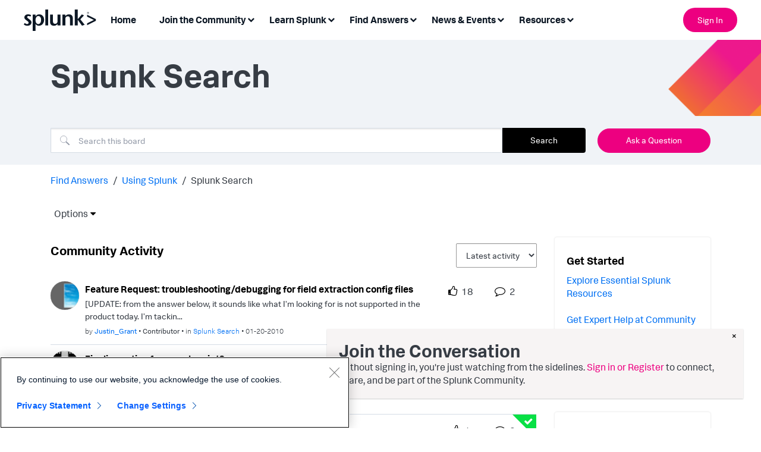

--- FILE ---
content_type: text/html;charset=UTF-8
request_url: https://community.splunk.com/t5/Splunk-Search/bd-p/splunk-search/page/1983
body_size: 36609
content:
<!DOCTYPE html><html prefix="og: http://ogp.me/ns#" dir="ltr" lang="en" class="no-js">
	<head>
	
	<title>
	Splunk Search - Page 1,983 - Splunk Community
</title>
	
	
	

<!-- Google Tag Manager -->
<script>(function(w,d,s,l,i){w[l]=w[l]||[];w[l].push({'gtm.start':
new Date().getTime(),event:'gtm.js'});var f=d.getElementsByTagName(s)[0],
j=d.createElement(s),dl=l!='dataLayer'?'&l='+l:'';j.async=true;j.src=
'https://www.googletagmanager.com/gtm.js?id='+i+dl;f.parentNode.insertBefore(j,f);
})(window,document,'script','dataLayer','GTM-TPV7TP');</script>
<!-- End Google Tag Manager -->
<script type="text/javascript">
  window.heapReadyCb=window.heapReadyCb||[],window.heap=window.heap||[],heap.load=function(e,t){window.heap.envId=e,window.heap.clientConfig=t=t||{},window.heap.clientConfig.shouldFetchServerConfig=!1;var a=document.createElement("script");a.type="text/javascript",a.async=!0,a.src="https://cdn.us.heap-api.com/config/"+e+"/heap_config.js";var r=document.getElementsByTagName("script")[0];r.parentNode.insertBefore(a,r);var n=["init","startTracking","stopTracking","track","resetIdentity","identify","getSessionId","getUserId","getIdentity","addUserProperties","addEventProperties","removeEventProperty","clearEventProperties","addAccountProperties","addAdapter","addTransformer","addTransformerFn","onReady","addPageviewProperties","removePageviewProperty","clearPageviewProperties","trackPageview"],i=function(e){return function(){var t=Array.prototype.slice.call(arguments,0);window.heapReadyCb.push({name:e,fn:function(){heap[e]&&heap[e].apply(heap,t)}})}};for(var p=0;p<n.length;p++)heap[n[p]]=i(n[p])};
  heap.load("2330199842");
</script>
<script type="text/javascript">
  window._mfq = window._mfq || [];
  (function() {
    var mf = document.createElement("script");
    mf.type = "text/javascript"; mf.defer = true;
    mf.src = "//cdn.mouseflow.com/projects/08be58ba-3c3a-43d0-8026-10697ca1c1e7.js";
    document.getElementsByTagName("head")[0].appendChild(mf);
  })();
</script>
<script>
  (function() {
    if (typeof window === 'undefined') return;
    if (typeof window.signals !== 'undefined') return;
    var script = document.createElement('script');
    script.src = 'https://cdn.cr-relay.com/v1/site/e85a9825-8eb3-4bb2-9fbd-3417c7d019cf/signals.js';
    script.async = true;
    window.signals = Object.assign(
      [],
      ['page', 'identify', 'form'].reduce(function (acc, method){
        acc[method] = function () {
          signals.push([method, arguments]);
          return signals;
        };
       return acc;
      }, {})
    );
    document.head.appendChild(script);
  })();
</script>
<meta name="google-site-verification" content="BiysqZ3g4GG-42ahBVXuALxTirm1uMgm-A3DeKDOxj0" />


	
	
	
	<meta content="width=device-width, initial-scale=1.0, user-scalable=yes" name="viewport"/><meta content="2026-01-15T10:56:02-08:00" itemprop="dateModified"/><meta content="text/html; charset=UTF-8" http-equiv="Content-Type"/><link href="https://community.splunk.com/t5/Splunk-Search/bd-p/splunk-search/page/1983" rel="canonical"/>
	<meta content="website" property="og:type"/><meta content="https://community.splunk.com/t5/Splunk-Search/bd-p/splunk-search/page/1983" property="og:url"/><meta content="" property="og:description"/><meta content="Splunk Search" property="og:title"/>
	
	
		<link class="lia-link-navigation hidden live-links" title="Splunk Search topics" type="application/rss+xml" rel="alternate" id="link" href="/oqeym24965/rss/board?board.id=splunk-search"></link>
	
		<link class="lia-link-navigation hidden live-links" title="All Splunk Search posts" type="application/rss+xml" rel="alternate" id="link_0" href="/oqeym24965/rss/boardmessages?board.id=splunk-search"></link>
	

	
	
	    
            	<link href="/skins/6769495/d64e16b90963d0a26e9a72ad3fd966b6/splunk_skin.css" rel="stylesheet" type="text/css"/>
            
	

	
	
	
	
	<link rel="icon" href="https://community.splunk.com/html/@B2D31FB35C3F761EF640D29BEBBD38CC/assets/favicon.ico">
<!--[if IE]>
<link rel="shortcut icon" href="https://community.splunk.com/html/@B2D31FB35C3F761EF640D29BEBBD38CC/assets/favicon.ico">
<![endif]-->

<script language="javascript" type="text/javascript">
<!--
if("undefined"==typeof LITHIUM)var LITHIUM={};LITHIUM.Loader=function(){var d=[],a=[],b=!1,e=!1;return{onLoad:function(a){"function"===typeof a&&(!0===b?a():d.push(a))},onJsAttached:function(b){"function"===typeof b&&(!0===e?b():a.push(b))},runJsAttached:function(){e=!0;for(var b=0;b<a.length;b++)a[b]()},getOnLoadFunctions:function(){return d},setLoaded:function(){b=!0},isLoaded:function(){return b},isJsAttached:function(){return e}}}();"undefined"===typeof LITHIUM.Components&&(LITHIUM.Components={});LITHIUM.Components.render=function(d,a,b){LITHIUM.Loader.onLoad(function(){var e=LITHIUM.Components.renderUrl(d),g={type:"GET",dataType:"json"};LITHIUM.jQuery.extend(g,b||{});g.hasOwnProperty("url")||LITHIUM.jQuery.extend(g,{url:e});g.data=a;if("object"!==typeof g.data||null===g.data)g.data={};g.data.originalPageName=LITHIUM.Components.ORIGINAL_PAGE_NAME;g.data.originalPageContext=LITHIUM.Components.ORIGINAL_PAGE_CONTEXT;LITHIUM.jQuery.ajax(g)}.bind(this))};
LITHIUM.Components.renderUrl=function(d,a){var b=LITHIUM.Components.RENDER_URL;LITHIUM.jQuery.each({"component-id":d},function(a,d){b=b.replace(new RegExp("#{"+a+"}","g"),d)});"undefined"!==typeof a&&(b+="?"+LITHIUM.jQuery.param(a));return b};
LITHIUM.Components.renderInPlace=function(d,a,b,e){function g(a){var b=document.createElement("div"),d=(new Date).getTime()+Math.floor(1E7*Math.random()+1);b.setAttribute("id",d);a.parentNode.insertBefore(b,a);return d}if(e)var n=e;else!1===LITHIUM.Loader.isLoaded()&&(document.currentScript?n=g(document.currentScript):(e=document.querySelectorAll("script"),1<e.length&&(n=g(e[e.length-1]))));LITHIUM.Loader.onLoad(function(){var e=LITHIUM.jQuery,g=a||{},m=b||{},k=e("#"+n);e.extend(g,{renderedScripts:LITHIUM.RenderedScripts.toString(),
"component-id":d});e.extend(m,{success:function(a){var b=a.content;LITHIUM.AngularSupport.isAngularEnabled()&&(b=LITHIUM.AngularSupport.compile(b));k.replaceWith(b);LITHIUM.AjaxSupport.ScriptsProcessor.handleScriptEvaluation(a);(a=LITHIUM.jQuery(b).attr("id"))&&LITHIUM.jQuery("#"+a).trigger("LITHIUM:ajaxSuccess:renderInPlace",{componentId:d})},error:function(a,d,e){0===a.readyState||0===a.status?k.html(""):k.html('\x3cspan class\x3d"lia-ajax-error-text"\x3e'+b.errorMessage+"\x3c/span\x3e");k.removeClass(LITHIUM.Css.BASE_LAZY_LOAD).removeClass("lia-fa-spin")}});
k&&LITHIUM.Components.render(d,g,m)}.bind(this))};/*
 modernizr v3.3.1
 Build https://modernizr.com/download?-exiforientation-filereader-flash-setclasses-dontmin

 Copyright (c)
  Faruk Ates
  Paul Irish
  Alex Sexton
  Ryan Seddon
  Patrick Kettner
  Stu Cox
  Richard Herrera

 MIT License
 {
      "name": "EXIF Orientation",
      "property": "exiforientation",
      "tags": ["image"],
      "builderAliases": ["exif_orientation"],
      "async": true,
      "authors": ["Paul Sayre"],
      "notes": [{
        "name": "Article by Dave Perrett",
        "href": "http://recursive-design.com/blog/2012/07/28/exif-orientation-handling-is-a-ghetto/"
      },{
        "name": "Article by Calvin Hass",
        "href": "http://www.impulseadventure.com/photo/exif-orientation.html"
      }]
    }
    ! {
      "name": "Flash",
      "property": "flash",
      "tags": ["flash"],
      "polyfills": ["shumway"]
      }
      ! {
      "name": "File API",
      "property": "filereader",
      "caniuse": "fileapi",
      "notes": [{
        "name": "W3C Working Draft",
        "href": "https://www.w3.org/TR/FileAPI/"
      }],
      "tags": ["file"],
      "builderAliases": ["file_api"],
      "knownBugs": ["Will fail in Safari 5 due to its lack of support for the standards defined FileReader object"]
    }
    !*/
LITHIUM.LiModernizr=function(){(function(d,a,b){function e(h){var a=p.className,b=c._config.classPrefix||"";r&&(a=a.baseVal);c._config.enableJSClass&&(a=a.replace(new RegExp("(^|\\s)"+b+"no-js(\\s|$)"),"$1"+b+"js$2"));c._config.enableClasses&&(a+=" "+b+h.join(" "+b),r?p.className.baseVal=a:p.className=a)}function g(){return"function"!==typeof a.createElement?a.createElement(arguments[0]):r?a.createElementNS.call(a,"http://www.w3.org/2000/svg",arguments[0]):a.createElement.apply(a,arguments)}function n(){var b=
a.body;b||(b=g(r?"svg":"body"),b.fake=!0);return b}function q(a,b){if("object"==typeof a)for(var h in a)u(a,h)&&q(h,a[h]);else{a=a.toLowerCase();h=a.split(".");var l=c[h[0]];2==h.length&&(l=l[h[1]]);if("undefined"!=typeof l)return c;b="function"==typeof b?b():b;1==h.length?c[h[0]]=b:(!c[h[0]]||c[h[0]]instanceof Boolean||(c[h[0]]=new Boolean(c[h[0]])),c[h[0]][h[1]]=b);e([(b&&0!=b?"":"no-")+h.join("-")]);c._trigger(a,b)}return c}var t=[],m=[],k={_version:"3.3.1",_config:{classPrefix:"",enableClasses:!0,
enableJSClass:!0,usePrefixes:!0},_q:[],on:function(a,b){var h=this;setTimeout(function(){b(h[a])},0)},addTest:function(a,b,c){m.push({name:a,fn:b,options:c})},addAsyncTest:function(a){m.push({name:null,fn:a})}},c=function(){};c.prototype=k;c=new c;var p=a.documentElement,r="svg"===p.nodeName.toLowerCase(),u;(function(){var a={}.hasOwnProperty;u="undefined"!==typeof a&&"undefined"!==typeof a.call?function(b,h){return a.call(b,h)}:function(a,b){return b in a&&"undefined"===typeof a.constructor.prototype[b]}})();
k._l={};k.on=function(a,b){this._l[a]||(this._l[a]=[]);this._l[a].push(b);c.hasOwnProperty(a)&&setTimeout(function(){c._trigger(a,c[a])},0)};k._trigger=function(a,b){if(this._l[a]){var h=this._l[a];setTimeout(function(){var a;for(a=0;a<h.length;a++){var c=h[a];c(b)}},0);delete this._l[a]}};c._q.push(function(){k.addTest=q});c.addAsyncTest(function(){LITHIUM.Loader.onLoad(function(){var b=a.createElement("img");b.onerror=function(){q("exiforientation",!1,{aliases:["exif-orientation"]});a.body.removeChild(b)};
b.onload=function(){q("exiforientation",2!==b.width,{aliases:["exif-orientation"]});a.body.removeChild(b)};b.src="[data-uri]\x3d\x3d";
a.body&&(b.setAttribute("style","position: absolute; left: -9999;"),a.body.appendChild(b))})});c.addAsyncTest(function(){var b=function(a){p.contains(a)||p.appendChild(a)},c=function(a,b){var c=!!a;c&&(c=new Boolean(c),c.blocked="blocked"===a);q("flash",function(){return c});if(b&&f.contains(b)){for(;b.parentNode!==f;)b=b.parentNode;f.removeChild(b)}};try{var e="ActiveXObject"in d&&"Pan"in new d.ActiveXObject("ShockwaveFlash.ShockwaveFlash")}catch(v){}if(!("plugins"in navigator&&"Shockwave Flash"in
navigator.plugins||e)||r)c(!1);else{var l=g("embed"),f=n(),k;l.type="application/x-shockwave-flash";f.appendChild(l);if("Pan"in l||e){var m=function(){b(f);if(!p.contains(f))return f=a.body||f,l=g("embed"),l.type="application/x-shockwave-flash",f.appendChild(l),setTimeout(m,1E3);p.contains(l)?(k=l.style.cssText,""!==k?c("blocked",l):c(!0,l)):c("blocked");f.fake&&f.parentNode&&f.parentNode.removeChild(f)};setTimeout(m,10)}else b(f),c("blocked",l),f.fake&&f.parentNode&&f.parentNode.removeChild(f)}});
c.addTest("filereader",!!(d.File&&d.FileList&&d.FileReader));(function(){var a,b;for(b in m)if(m.hasOwnProperty(b)){var e=[];var d=m[b];if(d.name&&(e.push(d.name.toLowerCase()),d.options&&d.options.aliases&&d.options.aliases.length))for(a=0;a<d.options.aliases.length;a++)e.push(d.options.aliases[a].toLowerCase());d="function"===typeof d.fn?d.fn():d.fn;for(a=0;a<e.length;a++){var f=e[a];f=f.split(".");1===f.length?c[f[0]]=d:(!c[f[0]]||c[f[0]]instanceof Boolean||(c[f[0]]=new Boolean(c[f[0]])),c[f[0]][f[1]]=
d);t.push((d?"":"no-")+f.join("-"))}}})();e(t);delete k.addTest;delete k.addAsyncTest;for(b=0;b<c._q.length;b++)c._q[b]();LITHIUM.Modernizr=c})(window,document)}();(function(){LITHIUM.Globals=function(){var d={};return{preventGlobals:function(a){for(var b=0;b<a.length;b++){var e=a[b];e in window&&void 0!==window[e]&&(d[e]=window[e],window[e]=void 0)}},restoreGlobals:function(a){for(var b=0;b<a.length;b++){var e=a[b];d.hasOwnProperty(e)&&(window[e]=d[e])}}}}()})();(function(){function d(a,b){return a.replace(/\/+$/,"")+"/"+b}function a(a){return n.ajax({url:a,dataType:"script",cache:!0})}function b(b){var e=d(b,"core.min.js"),m=d(b,"video-plugin/main_html5.min.js"),k=d(b,"video-plugin/bit_wrapper.min.js"),c=d(b,"skin-plugin/html5-skin.min.js"),p=d(b,"skin-plugin/html5-skin.min.css");void 0===g&&(g=a(e).then(function(){return a(m)}).then(function(){return a(k)}).then(function(){return a(c)}).then(function(){var a=n.Deferred(),b=n("\x3clink/\x3e",{rel:"stylesheet",
type:"text/css",href:p}).appendTo("head");a.resolve(b);return a.promise()}));return g}function e(a,b,e,g){var c=d(a,"skin-plugin/skin.json");OO.ready(function(){var a=n.extend({},g,{onCreate:function(a){LITHIUM.OOYALA.players[b]={containerId:b,videoId:e,messageBus:a.mb};a.subscribe("playerEmbedded","liResize",function(){LITHIUM.Video(a.elementId,"playerEmbedded")})},skin:{config:c,inline:{responsive:{aspectRatio:"false"}}}});OO.Player.create(b,e,a);n(".lia-vid-container .innerWrapper").css("z-index",
"0")})}LITHIUM.OoyalaPlayer={};LITHIUM.OOYALA=LITHIUM.OOYALA||{};LITHIUM.OOYALA.players=LITHIUM.OOYALA.players||{};var g,n;LITHIUM.OoyalaPlayer.addVideo=function(a,d,g,k){LITHIUM.Loader.onLoad(function(){n=LITHIUM.jQuery;b(a).done(function(){e(a,d,g,k)})})}})();(function(d){Element.prototype.matches||(Element.prototype.matches=Element.prototype.msMatchesSelector||Element.prototype.webkitMatchesSelector);Element.prototype.closest||(Element.prototype.closest=function(a){var b=this;do{if(b.matches(a))return b;b=b.parentElement||b.parentNode}while(null!==b&&1===b.nodeType);return null})})(LITHIUM.jQuery);window.FileAPI = { jsPath: '/html/assets/js/vendor/ng-file-upload-shim/' };
LITHIUM.PrefetchData = {"Components":{},"commonResults":{}};
LITHIUM.DEBUG = false;
LITHIUM.CommunityJsonObject = {
  "Validation" : {
    "image.description" : {
      "min" : 0,
      "max" : 1000,
      "isoneof" : [ ],
      "type" : "string"
    },
    "tkb.toc_maximum_heading_level" : {
      "min" : 1,
      "max" : 6,
      "isoneof" : [ ],
      "type" : "integer"
    },
    "tkb.toc_heading_list_style" : {
      "min" : 0,
      "max" : 50,
      "isoneof" : [
        "disc",
        "circle",
        "square",
        "none"
      ],
      "type" : "string"
    },
    "blog.toc_maximum_heading_level" : {
      "min" : 1,
      "max" : 6,
      "isoneof" : [ ],
      "type" : "integer"
    },
    "tkb.toc_heading_indent" : {
      "min" : 5,
      "max" : 50,
      "isoneof" : [ ],
      "type" : "integer"
    },
    "blog.toc_heading_indent" : {
      "min" : 5,
      "max" : 50,
      "isoneof" : [ ],
      "type" : "integer"
    },
    "blog.toc_heading_list_style" : {
      "min" : 0,
      "max" : 50,
      "isoneof" : [
        "disc",
        "circle",
        "square",
        "none"
      ],
      "type" : "string"
    }
  },
  "User" : {
    "settings" : {
      "imageupload.legal_file_extensions" : "*.jpg;*.JPG;*.jpeg;*.JPEG;*.gif;*.GIF;*.png;*.PNG",
      "config.enable_avatar" : true,
      "integratedprofile.show_klout_score" : true,
      "layout.sort_view_by_last_post_date" : true,
      "layout.friendly_dates_enabled" : true,
      "profileplus.allow.anonymous.scorebox" : false,
      "tkb.message_sort_default" : "topicPublishDate",
      "layout.format_pattern_date" : "MM-dd-yyyy",
      "config.require_search_before_post" : "off",
      "isUserLinked" : false,
      "integratedprofile.cta_add_topics_dismissal_timestamp" : -1,
      "layout.message_body_image_max_size" : 1000,
      "profileplus.everyone" : false,
      "integratedprofile.cta_connect_wide_dismissal_timestamp" : -1,
      "blog.toc_maximum_heading_level" : "",
      "integratedprofile.hide_social_networks" : false,
      "blog.toc_heading_indent" : "",
      "contest.entries_per_page_num" : 20,
      "layout.messages_per_page_linear" : 25,
      "integratedprofile.cta_manage_topics_dismissal_timestamp" : -1,
      "profile.shared_profile_test_group" : false,
      "integratedprofile.cta_personalized_feed_dismissal_timestamp" : -1,
      "integratedprofile.curated_feed_size" : 10,
      "contest.one_kudo_per_contest" : false,
      "integratedprofile.enable_social_networks" : false,
      "integratedprofile.my_interests_dismissal_timestamp" : -1,
      "profile.language" : "en",
      "layout.friendly_dates_max_age_days" : 31,
      "layout.threading_order" : "thread_descending",
      "blog.toc_heading_list_style" : "disc",
      "useRecService" : false,
      "layout.module_welcome" : "",
      "imageupload.max_uploaded_images_per_upload" : 100,
      "imageupload.max_uploaded_images_per_user" : 1000,
      "integratedprofile.connect_mode" : "",
      "tkb.toc_maximum_heading_level" : "2",
      "tkb.toc_heading_list_style" : "disc",
      "sharedprofile.show_hovercard_score" : true,
      "config.search_before_post_scope" : "community",
      "tkb.toc_heading_indent" : "15",
      "p13n.cta.recommendations_feed_dismissal_timestamp" : -1,
      "imageupload.max_file_size" : 3072,
      "layout.show_batch_checkboxes" : false,
      "integratedprofile.cta_connect_slim_dismissal_timestamp" : -1
    },
    "isAnonymous" : true,
    "policies" : {
      "image-upload.process-and-remove-exif-metadata" : false
    },
    "registered" : false,
    "emailRef" : "",
    "id" : -1,
    "login" : "Anonymous"
  },
  "Server" : {
    "communityPrefix" : "/oqeym24965",
    "nodeChangeTimeStamp" : 1768734766551,
    "tapestryPrefix" : "/t5",
    "deviceMode" : "DESKTOP",
    "responsiveDeviceMode" : "DESKTOP",
    "membershipChangeTimeStamp" : "0",
    "version" : "25.12",
    "branch" : "25.12-release",
    "showTextKeys" : false
  },
  "Config" : {
    "phase" : "prod",
    "integratedprofile.cta.reprompt.delay" : 30,
    "profileplus.tracking" : {
      "profileplus.tracking.enable" : false,
      "profileplus.tracking.click.enable" : false,
      "profileplus.tracking.impression.enable" : false
    },
    "app.revision" : "2512231126-s6f44f032fc-b18",
    "navigation.manager.community.structure.limit" : "1000"
  },
  "Activity" : {
    "Results" : [ ]
  },
  "NodeContainer" : {
    "viewHref" : "https://community.splunk.com/t5/Using-Splunk/ct-p/use-splunk",
    "description" : "",
    "id" : "use-splunk",
    "shortTitle" : "Using Splunk",
    "title" : "Using Splunk",
    "nodeType" : "category"
  },
  "Page" : {
    "skins" : [
      "splunk_skin",
      "theme_support",
      "theme_base",
      "responsive_peak"
    ],
    "authUrls" : {
      "loginUrl" : "/plugins/common/feature/samlss/doauth/post?referer=https%3A%2F%2Fcommunity.splunk.com%2Ft5%2FSplunk-Search%2Fbd-p%2Fsplunk-search%2Fpage%2F1983",
      "loginUrlNotRegistered" : "/plugins/common/feature/samlss/doauth/post?redirectreason=notregistered&referer=https%3A%2F%2Fcommunity.splunk.com%2Ft5%2FSplunk-Search%2Fbd-p%2Fsplunk-search%2Fpage%2F1983",
      "loginUrlNotRegisteredDestTpl" : "/plugins/common/feature/samlss/doauth/post?redirectreason=notregistered&referer=%7B%7BdestUrl%7D%7D"
    },
    "name" : "ForumPage",
    "rtl" : false,
    "object" : {
      "viewHref" : "/t5/Splunk-Search/bd-p/splunk-search",
      "id" : "splunk-search",
      "page" : "ForumPage",
      "type" : "Board"
    }
  },
  "WebTracking" : {
    "Activities" : { },
    "path" : "Community:Splunk Community/Category:Find Answers/Category:Using Splunk/Board:Splunk Search"
  },
  "Feedback" : {
    "targeted" : { }
  },
  "Seo" : {
    "markerEscaping" : {
      "pathElement" : {
        "prefix" : "@",
        "match" : "^[0-9][0-9]$"
      },
      "enabled" : false
    }
  },
  "TopLevelNode" : {
    "viewHref" : "https://community.splunk.com/t5/Find-Answers/ct-p/en-us-splunk-answers",
    "description" : "Ask questions. Get answers. Find technical product solutions from passionate members of the Splunk community.",
    "id" : "en-us-splunk-answers",
    "shortTitle" : "Find Answers",
    "title" : "Find Answers",
    "nodeType" : "category"
  },
  "Community" : {
    "viewHref" : "https://community.splunk.com/",
    "integratedprofile.lang_code" : "en",
    "integratedprofile.country_code" : "US",
    "id" : "oqeym24965",
    "shortTitle" : "Splunk Community",
    "title" : "Splunk Community"
  },
  "CoreNode" : {
    "conversationStyle" : "forum",
    "viewHref" : "https://community.splunk.com/t5/Splunk-Search/bd-p/splunk-search",
    "settings" : { },
    "description" : "",
    "id" : "splunk-search",
    "shortTitle" : "Splunk Search",
    "title" : "Splunk Search",
    "nodeType" : "Board",
    "ancestors" : [
      {
        "viewHref" : "https://community.splunk.com/t5/Using-Splunk/ct-p/use-splunk",
        "description" : "",
        "id" : "use-splunk",
        "shortTitle" : "Using Splunk",
        "title" : "Using Splunk",
        "nodeType" : "category"
      },
      {
        "viewHref" : "https://community.splunk.com/t5/Find-Answers/ct-p/en-us-splunk-answers",
        "description" : "Ask questions. Get answers. Find technical product solutions from passionate members of the Splunk community.",
        "id" : "en-us-splunk-answers",
        "shortTitle" : "Find Answers",
        "title" : "Find Answers",
        "nodeType" : "category"
      },
      {
        "viewHref" : "https://community.splunk.com/",
        "description" : "",
        "id" : "oqeym24965",
        "shortTitle" : "Splunk Community",
        "title" : "Splunk Community",
        "nodeType" : "Community"
      }
    ]
  }
};
LITHIUM.Components.RENDER_URL = "/t5/util/componentrenderpage/component-id/#{component-id}?render_behavior=raw";
LITHIUM.Components.ORIGINAL_PAGE_NAME = 'forums/ForumPage';
LITHIUM.Components.ORIGINAL_PAGE_ID = 'ForumPage';
LITHIUM.Components.ORIGINAL_PAGE_CONTEXT = '[base64].';
LITHIUM.Css = {
  "BASE_DEFERRED_IMAGE" : "lia-deferred-image",
  "BASE_BUTTON" : "lia-button",
  "BASE_SPOILER_CONTAINER" : "lia-spoiler-container",
  "BASE_TABS_INACTIVE" : "lia-tabs-inactive",
  "BASE_TABS_ACTIVE" : "lia-tabs-active",
  "BASE_AJAX_REMOVE_HIGHLIGHT" : "lia-ajax-remove-highlight",
  "BASE_FEEDBACK_SCROLL_TO" : "lia-feedback-scroll-to",
  "BASE_FORM_FIELD_VALIDATING" : "lia-form-field-validating",
  "BASE_FORM_ERROR_TEXT" : "lia-form-error-text",
  "BASE_FEEDBACK_INLINE_ALERT" : "lia-panel-feedback-inline-alert",
  "BASE_BUTTON_OVERLAY" : "lia-button-overlay",
  "BASE_TABS_STANDARD" : "lia-tabs-standard",
  "BASE_AJAX_INDETERMINATE_LOADER_BAR" : "lia-ajax-indeterminate-loader-bar",
  "BASE_AJAX_SUCCESS_HIGHLIGHT" : "lia-ajax-success-highlight",
  "BASE_CONTENT" : "lia-content",
  "BASE_JS_HIDDEN" : "lia-js-hidden",
  "BASE_AJAX_LOADER_CONTENT_OVERLAY" : "lia-ajax-loader-content-overlay",
  "BASE_FORM_FIELD_SUCCESS" : "lia-form-field-success",
  "BASE_FORM_WARNING_TEXT" : "lia-form-warning-text",
  "BASE_FORM_FIELDSET_CONTENT_WRAPPER" : "lia-form-fieldset-content-wrapper",
  "BASE_AJAX_LOADER_OVERLAY_TYPE" : "lia-ajax-overlay-loader",
  "BASE_FORM_FIELD_ERROR" : "lia-form-field-error",
  "BASE_SPOILER_CONTENT" : "lia-spoiler-content",
  "BASE_FORM_SUBMITTING" : "lia-form-submitting",
  "BASE_EFFECT_HIGHLIGHT_START" : "lia-effect-highlight-start",
  "BASE_FORM_FIELD_ERROR_NO_FOCUS" : "lia-form-field-error-no-focus",
  "BASE_EFFECT_HIGHLIGHT_END" : "lia-effect-highlight-end",
  "BASE_SPOILER_LINK" : "lia-spoiler-link",
  "FACEBOOK_LOGOUT" : "lia-component-users-action-logout",
  "BASE_DISABLED" : "lia-link-disabled",
  "FACEBOOK_SWITCH_USER" : "lia-component-admin-action-switch-user",
  "BASE_FORM_FIELD_WARNING" : "lia-form-field-warning",
  "BASE_AJAX_LOADER_FEEDBACK" : "lia-ajax-loader-feedback",
  "BASE_AJAX_LOADER_OVERLAY" : "lia-ajax-loader-overlay",
  "BASE_LAZY_LOAD" : "lia-lazy-load"
};
(function() { if (!window.LITHIUM_SPOILER_CRITICAL_LOADED) { window.LITHIUM_SPOILER_CRITICAL_LOADED = true; window.LITHIUM_SPOILER_CRITICAL_HANDLER = function(e) { if (!window.LITHIUM_SPOILER_CRITICAL_LOADED) return; if (e.target.classList.contains('lia-spoiler-link')) { var container = e.target.closest('.lia-spoiler-container'); if (container) { var content = container.querySelector('.lia-spoiler-content'); if (content) { if (e.target.classList.contains('open')) { content.style.display = 'none'; e.target.classList.remove('open'); } else { content.style.display = 'block'; e.target.classList.add('open'); } } e.preventDefault(); return false; } } }; document.addEventListener('click', window.LITHIUM_SPOILER_CRITICAL_HANDLER, true); } })();
LITHIUM.noConflict = true;
LITHIUM.useCheckOnline = false;
LITHIUM.RenderedScripts = [
  "DataHandler.js",
  "jquery.ui.core.js",
  "ForceLithiumJQuery.js",
  "jquery.iframe-transport.js",
  "Tooltip.js",
  "jquery.ui.position.js",
  "HelpIcon.js",
  "LiModernizr.js",
  "jquery.iframe-shim-1.0.js",
  "AjaxSupport.js",
  "Components.js",
  "jquery.ui.widget.js",
  "jquery.ui.dialog.js",
  "jquery.effects.slide.js",
  "AjaxFeedback.js",
  "jquery.ui.draggable.js",
  "prism.js",
  "Dialog.js",
  "jquery.blockui.js",
  "jquery.lithium-selector-extensions.js",
  "Auth.js",
  "SearchForm.js",
  "DropDownMenu.js",
  "DynamicPager.js",
  "jquery.ui.mouse.js",
  "Text.js",
  "jquery.function-utils-1.0.js",
  "ElementMethods.js",
  "json2.js",
  "PolyfillsAll.js",
  "jquery.json-2.6.0.js",
  "Namespace.js",
  "Throttle.js",
  "ResizeSensor.js",
  "Lithium.js",
  "InformationBox.js",
  "jquery.autocomplete.js",
  "Globals.js",
  "jquery.js",
  "jquery.clone-position-1.0.js",
  "NoConflict.js",
  "Video.js",
  "jquery.fileupload.js",
  "Forms.js",
  "SpoilerToggle.js",
  "ElementQueries.js",
  "jquery.viewport-1.0.js",
  "jquery.effects.core.js",
  "DropDownMenuVisibilityHandler.js",
  "jquery.ajax-cache-response-1.0.js",
  "ActiveCast3.js",
  "Sandbox.js",
  "jquery.position-toggle-1.0.js",
  "Events.js",
  "jquery.placeholder-2.0.7.js",
  "SearchAutoCompleteToggle.js",
  "jquery.appear-1.1.1.js",
  "jquery.ui.resizable.js",
  "jquery.delayToggle-1.0.js",
  "ValueSurveyLauncher.js",
  "OoyalaPlayer.js",
  "jquery.tools.tooltip-1.2.6.js",
  "PartialRenderProxy.js",
  "AutoComplete.js",
  "CustomEvent.js",
  "jquery.hoverIntent-r6.js",
  "jquery.tmpl-1.1.1.js",
  "DeferredImages.js",
  "Placeholder.js",
  "Cache.js",
  "jquery.scrollTo.js",
  "Loader.js",
  "jquery.css-data-1.0.js"
];(function(){LITHIUM.AngularSupport=function(){function g(a,c){a=a||{};for(var b in c)"[object object]"===Object.prototype.toString.call(c[b])?a[b]=g(a[b],c[b]):a[b]=c[b];return a}var d,f,b={coreModule:"li.community",coreModuleDeps:[],noConflict:!0,bootstrapElementSelector:".lia-page .min-width .lia-content",bootstrapApp:!0,debugEnabled:!1,useCsp:!0,useNg2:!1},k=function(){var a;return function(b){a||(a=document.createElement("a"));a.href=b;return a.href}}();LITHIUM.Angular={};return{preventGlobals:LITHIUM.Globals.preventGlobals,
restoreGlobals:LITHIUM.Globals.restoreGlobals,init:function(){var a=[],c=document.querySelector(b.bootstrapElementSelector);a.push(b.coreModule);b.customerModules&&0<b.customerModules.length&&a.concat(b.customerModules);b.useCsp&&(c.setAttribute("ng-csp","no-unsafe-eval"),c.setAttribute("li-common-non-bindable",""));d=LITHIUM.angular.module(b.coreModule,b.coreModuleDeps);d.config(["$locationProvider","$provide","$injector","$logProvider","$compileProvider","$qProvider","$anchorScrollProvider",function(a,
c,e,d,f,g,h){h.disableAutoScrolling();h=document.createElement("base");h.setAttribute("href",k(location));document.getElementsByTagName("head")[0].appendChild(h);window.history&&window.history.pushState&&a.html5Mode({enabled:!0,requireBase:!0,rewriteLinks:!1}).hashPrefix("!");d.debugEnabled(b.debugEnabled);f.debugInfoEnabled(b.debugEnabled);e.has("$uibModal")&&c.decorator("$uibModal",["$delegate",function(a){var b=a.open;a.open=function(a){a.backdropClass=(a.backdropClass?a.backdropClass+" ":"")+
"lia-modal-backdrop";a.windowClass=(a.windowClass?a.windowClass+" ":"")+"lia-modal-window";return b(a)};return a}]);e.has("uibDropdownConfig")&&(e.get("uibDropdownConfig").openClass="lia-dropdown-open");e.has("uibButtonConfig")&&(e.get("uibButtonConfig").activeClass="lia-link-active");g.errorOnUnhandledRejections(!1)}]);if(b.bootstrapApp)f=b.useNg2?LITHIUM.Angular.upgradeAdapter.bootstrap(c,a):LITHIUM.angular.bootstrap(c,a);else LITHIUM.Loader.onLoad(function(){f=LITHIUM.angular.element(c).injector()});
LITHIUM.Angular.app=d},compile:function(a){void 0===a&&(a=document.querySelector(b.bootstrapElementSelector));var c;if(void 0===a||""===a)return a;f.invoke(["$rootScope","$compile",function(b,d){try{var e=LITHIUM.angular.element(a)}catch(l){e=LITHIUM.angular.element("\x3cli:safe-wrapper\x3e"+a+"\x3c/li:safe-wrapper\x3e")}e.attr("li-common-non-bindable","");c=d(e)(b);b.$digest()}]);return c},isAngularEnabled:function(){return void 0!==d},updateLocationUrl:function(a,b){f.invoke(["$location","$rootScope",
"$browser",function(c,d,e){a=""===a?"?":a;c.url(a,b);d.$apply()}])},setOptions:function(a){return g(b,a)},getOptions:function(){return b},initGlobal:function(a){LITHIUM.angular=a;b.useNg2&&(LITHIUM.Angular.upgradeAdapter=new ng.upgrade.UpgradeAdapter)}}}()})();(function(){LITHIUM.ScriptLoader=function(){function d(a){a in e||(e[a]={loaded:!1});return e[a]}function f(){g.filter(function(a){return!a.loaded}).forEach(function(a){var b=!0;a.labels.forEach(function(a){!1===d(a).loaded&&(b=!1)});b&&(a.loaded=!0,a.callback())})}var e={},g=[];return{load:function(a){a.forEach(function(a){var b=document.getElementsByTagName("head")[0]||document.documentElement,c=document.createElement("script");c.src=a.url;c.async=!1;a.crossorigin&&a.integrity&&(c.setAttribute("crossorigin",
a.crossorigin),c.setAttribute("integrity",a.integrity));b.insertBefore(c,b.firstChild);d(a.label)})},setLoaded:function(a){d(a).loaded=!0;f()},ready:function(a,b){g.push({labels:a,callback:b,loaded:!1});f()}}}()})();LITHIUM.ScriptLoader.load([{"name":"lia-scripts-common-min.js","label":"common","url":"/t5/scripts/0FBAB47D244ABC35EF85D924E16EE128/lia-scripts-common-min.js"},{"name":"lia-scripts-body-min.js","label":"body","url":"/t5/scripts/3B3DA35B7954F9F6FF2DAE18C3F19038/lia-scripts-body-min.js"},{"name":"lia-scripts-angularjs-min.js","label":"angularjs","url":"/t5/scripts/00A777938B56ECCE5DB9E6C80A2C3591/lia-scripts-angularjs-min.js"},{"name":"lia-scripts-angularjsModules-min.js","label":"angularjsModules","url":"/t5/scripts/99C17D50065BAE37DE5F4359D506E8EB/lia-scripts-angularjsModules-min.js"}]);
// -->
</script></head>
	<body class="lia-board lia-user-status-anonymous ForumPage lia-body" id="lia-body">
	
	
	<div id="84F-221-2" class="ServiceNodeInfoHeader">
</div>
	
	
	
	

	<div class="lia-page">
		<center>
			
				<!-- Google Tag Manager (noscript) →
<noscript>
<iframe src="https://www.googletagmanager.com/ns.html?id=GTM-TPV7TP"
height="0" width="0" style="display:none;visibility:hidden"></iframe></noscript>
<!-- End Google Tag Manager (noscript) -->
					
	
	<div class="MinimumWidthContainer">
		<div class="min-width-wrapper">
			<div class="min-width">		
				
						<div class="lia-content">
                            
							
							
							
		
	<div class="lia-quilt lia-quilt-forum-page lia-quilt-layout-two-column-main-side lia-top-quilt">
	<div class="lia-quilt-row lia-quilt-row-header">
		<div class="lia-quilt-column lia-quilt-column-24 lia-quilt-column-single lia-quilt-column-common-header">
			<div class="lia-quilt-column-alley lia-quilt-column-alley-single">
	
		
			<div class="lia-quilt lia-quilt-header lia-quilt-layout-header-new lia-component-quilt-header">
	<div class="lia-quilt-row lia-quilt-row-top-header">
		<div class="lia-quilt-column lia-quilt-column-24 lia-quilt-column-single lia-quilt-column-top-header-main">
			<div class="lia-quilt-column-alley lia-quilt-column-alley-single">
	
		
			<div class="custom-header" id="custom-header">
  <div class="custom-eyebrow" id="custom-eyebrow">
    <div class="custom-community-logo">
      <a href="https://www.splunk.com/">
        <img src="/html/assets/splunk-logo-black.svg" alt="Splunk" class="logo">
      </a>
    </div>

    <div class="custom-user-menu">
      <div class="user-login" id="user-login">
      </div>
    </div>
  </div>

  <div class="custom-masthead" id="custom-masthead">
    <div class="custom-community-logo">
      <a href="https://www.splunk.com/">
        <img src="/html/assets/splunk-logo-black.svg" alt="Splunk" class="logo">
      </a>
    </div>

    <div class="navbar-right" id="navbar-righ">
<div class="custom-community-header-navigation-v3"> <nav role="navigation" id="headerNav"> <ul class="custom-sub-nav" role="menubar"> <li class="custom-nav-menu-item depth1" role="none"> <div class="toggle-menu-button-wrapper"> <a role="menuitem" class="top-level-link menuitem" href="/t5/Home/ct-p/en-us">Home</a> </div> </li> <li class="custom-nav-menu-item has-children depth1" role="none"> <div class="toggle-menu-button-wrapper"> <a role="menuitem" class="top-level-link menuitem" href="/t5/Join-the-Community/ct-p/join-community">Join the Community</a> <button class="top-level-toggle toggle-menu-children" aria-controls="toggle-category:join-community" aria-expanded="false" aria-haspopup="true" aria-label="Expand View: Join the Community"> <span class="toggle-menu-icon" aria-hidden="true"></span> </button> </div> <div class="nav-child-wrapper nav-child-wrapper-level-2"> <ul id="toggle-category:join-community" class="custom-community-header-sub-navigation" role="menu"> <li class="depth2 custom-nav-menu-item has-children" role="none"> <div class="toggle-menu-button-wrapper"> <a role="menuitem" href="/t5/Getting-Started/ct-p/get-started" class="nav-category">Getting Started</a> <button class="toggle-menu-children" aria-controls="toggle-category:get-started" aria-expanded="false" aria-haspopup="true" aria-label="Expand View: Getting Started"> <span class="toggle-menu-icon" aria-hidden="true"></span> </button> </div> <div class="nav-child-wrapper nav-child-wrapper-level-3"> <ul id="toggle-category:get-started" class="custom-community-header-sub-navigation" role="menu"> <li class="depth3 custom-nav-menu-item" role="none"> <a role="menuitem" href="/t5/Welcome-Center/tkb-p/welcome_center" class="nav-category">Welcome Center</a> </li> </ul> </div> </li> <li class="depth2 custom-nav-menu-item" role="none"> <div class="toggle-menu-button-wrapper"> <a role="menuitem" href="/t5/Join-Slack/ct-p/join-slack" class="nav-category">Join Slack</a> </div> </li> <li class="depth2 custom-nav-menu-item has-children" role="none"> <div class="toggle-menu-button-wrapper"> <a role="menuitem" href="/t5/Be-a-Splunk-Champion/ct-p/be-champion" class="nav-category">Be a Splunk Champion</a> <button class="toggle-menu-children" aria-controls="toggle-category:be-champion" aria-expanded="false" aria-haspopup="true" aria-label="Expand View: Be a Splunk Champion"> <span class="toggle-menu-icon" aria-hidden="true"></span> </button> </div> <div class="nav-child-wrapper nav-child-wrapper-level-3"> <ul id="toggle-category:be-champion" class="custom-community-header-sub-navigation" role="menu"> <li class="depth3 custom-nav-menu-item" role="none"> <a role="menuitem" href="/t5/SplunkTrust/ct-p/splunk-trust" class="nav-category">SplunkTrust</a> </li> <li class="depth3 custom-nav-menu-item" role="none"> <a role="menuitem" href="/t5/Super-User-Program/ct-p/superuser" class="nav-category">Super User Program</a> </li> </ul> </div> </li> <li class="depth2 custom-nav-menu-item" role="none"> <div class="toggle-menu-button-wrapper"> <a role="menuitem" href="/t5/Badges/ct-p/badges" class="nav-category">Badges</a> </div> </li> <li class="depth2 custom-nav-menu-item has-children" role="none"> <div class="toggle-menu-button-wrapper"> <a role="menuitem" href="/t5/Tell-us-what-you-think/ct-p/join-tell-us" class="nav-category">Tell us what you think</a> <button class="toggle-menu-children" aria-controls="toggle-category:join-tell-us" aria-expanded="false" aria-haspopup="true" aria-label="Expand View: Tell us what you think"> <span class="toggle-menu-icon" aria-hidden="true"></span> </button> </div> <div class="nav-child-wrapper nav-child-wrapper-level-3"> <ul id="toggle-category:join-tell-us" class="custom-community-header-sub-navigation" role="menu"> <li class="depth3 custom-nav-menu-item" role="none"> <a role="menuitem" href="/t5/Splunk-Love/ct-p/SplunkLove" class="nav-category">Splunk Love</a> </li> <li class="depth3 custom-nav-menu-item" role="none"> <a role="menuitem" href="/t5/Community-Feedback/ct-p/community-feedback" class="nav-category">Community Feedback</a> </li> </ul> </div> </li> </ul> </div> </li> <li class="custom-nav-menu-item has-children depth1" role="none"> <div class="toggle-menu-button-wrapper"> <a role="menuitem" class="top-level-link menuitem" href="/t5/Learn-Splunk/ct-p/learn-splunk">Learn Splunk</a> <button class="top-level-toggle toggle-menu-children" aria-controls="toggle-category:learn-splunk" aria-expanded="false" aria-haspopup="true" aria-label="Expand View: Learn Splunk"> <span class="toggle-menu-icon" aria-hidden="true"></span> </button> </div> <div class="nav-child-wrapper nav-child-wrapper-level-2"> <ul id="toggle-category:learn-splunk" class="custom-community-header-sub-navigation" role="menu"> <li class="depth2 custom-nav-menu-item" role="none"> <div class="toggle-menu-button-wrapper"> <a role="menuitem" href="/t5/Learning-Paths/ct-p/learning-path" class="nav-category">Learning Paths</a> </div> </li> <li class="depth2 custom-nav-menu-item has-children" role="none"> <div class="toggle-menu-button-wrapper"> <a role="menuitem" href="/t5/Training-Certification/ct-p/training-cert" class="nav-category">Training &amp; Certification</a> <button class="toggle-menu-children" aria-controls="toggle-category:training-cert" aria-expanded="false" aria-haspopup="true" aria-label="Expand View: Training &amp; Certification"> <span class="toggle-menu-icon" aria-hidden="true"></span> </button> </div> <div class="nav-child-wrapper nav-child-wrapper-level-3"> <ul id="toggle-category:training-cert" class="custom-community-header-sub-navigation" role="menu"> <li class="depth3 custom-nav-menu-item" role="none"> <a role="menuitem" href="/t5/Training-Certification/bd-p/training-certification" class="nav-category">Training + Certification Discussions</a> </li> <li class="depth3 custom-nav-menu-item" role="none"> <a role="menuitem" href="/t5/Training-Certification-Blog/bg-p/training-cert-blog" class="nav-category">Training &amp; Certification Blog</a> </li> </ul> </div> </li> <li class="depth2 custom-nav-menu-item" role="none"> <div class="toggle-menu-button-wrapper"> <a role="menuitem" href="/t5/AppDynamics-Knowledge-Base/tkb-p/appd-kb" class="nav-category">AppDynamics Knowledge Base</a> </div> </li> <li class="depth2 custom-nav-menu-item" role="none"> <div class="toggle-menu-button-wrapper"> <a role="menuitem" href="/t5/Share-a-Tip/bd-p/share-tip" class="nav-category">Share a Tip</a> </div> </li> </ul> </div> </li> <li class="custom-nav-menu-item has-children depth1" role="none"> <div class="toggle-menu-button-wrapper"> <a role="menuitem" class="top-level-link menuitem" href="/t5/Find-Answers/ct-p/en-us-splunk-answers">Find Answers</a> <button class="top-level-toggle toggle-menu-children" aria-controls="toggle-category:en-us-splunk-answers" aria-expanded="false" aria-haspopup="true" aria-label="Expand View: Find Answers"> <span class="toggle-menu-icon" aria-hidden="true"></span> </button> </div> <div class="nav-child-wrapper nav-child-wrapper-level-2"> <ul id="toggle-category:en-us-splunk-answers" class="custom-community-header-sub-navigation" role="menu"> <li class="depth2 custom-nav-menu-item has-children" role="none"> <div class="toggle-menu-button-wrapper"> <a role="menuitem" href="/t5/Splunk-Administration/ct-p/splunk-admin" class="nav-category">Splunk Administration</a> <button class="toggle-menu-children" aria-controls="toggle-category:splunk-admin" aria-expanded="false" aria-haspopup="true" aria-label="Expand View: Splunk Administration"> <span class="toggle-menu-icon" aria-hidden="true"></span> </button> </div> <div class="nav-child-wrapper nav-child-wrapper-level-3"> <ul id="toggle-category:splunk-admin" class="custom-community-header-sub-navigation" role="menu"> <li class="depth3 custom-nav-menu-item" role="none"> <a role="menuitem" href="/t5/Getting-Data-In/bd-p/getting-data-in" class="nav-category">Getting Data In</a> </li> <li class="depth3 custom-nav-menu-item" role="none"> <a role="menuitem" href="/t5/Deployment-Architecture/bd-p/deployment-architecture" class="nav-category">Deployment Architecture</a> </li> <li class="depth3 custom-nav-menu-item" role="none"> <a role="menuitem" href="/t5/Monitoring-Splunk/bd-p/monitoring-splunk" class="nav-category">Monitoring Splunk</a> </li> </ul> </div> </li> <li class="depth2 custom-nav-menu-item has-children" role="none"> <div class="toggle-menu-button-wrapper"> <a role="menuitem" href="/t5/Using-Splunk/ct-p/use-splunk" class="nav-category">Using Splunk</a> <button class="toggle-menu-children" aria-controls="toggle-category:use-splunk" aria-expanded="false" aria-haspopup="true" aria-label="Expand View: Using Splunk"> <span class="toggle-menu-icon" aria-hidden="true"></span> </button> </div> <div class="nav-child-wrapper nav-child-wrapper-level-3"> <ul id="toggle-category:use-splunk" class="custom-community-header-sub-navigation" role="menu"> <li class="depth3 custom-nav-menu-item" role="none"> <a role="menuitem" href="/t5/Splunk-Search/bd-p/splunk-search" class="nav-category">Splunk Search</a> </li> <li class="depth3 custom-nav-menu-item" role="none"> <a role="menuitem" href="/t5/Dashboards-Visualizations/bd-p/splunk-dashboards" class="nav-category">Dashboards &amp; Visualizations</a> </li> </ul> </div> </li> <li class="depth2 custom-nav-menu-item has-children" role="none"> <div class="toggle-menu-button-wrapper"> <a role="menuitem" href="/t5/Splunk-Platform/ct-p/core-products" class="nav-category">Splunk Platform</a> <button class="toggle-menu-children" aria-controls="toggle-category:core-products" aria-expanded="false" aria-haspopup="true" aria-label="Expand View: Splunk Platform"> <span class="toggle-menu-icon" aria-hidden="true"></span> </button> </div> <div class="nav-child-wrapper nav-child-wrapper-level-3"> <ul id="toggle-category:core-products" class="custom-community-header-sub-navigation" role="menu"> <li class="depth3 custom-nav-menu-item" role="none"> <a role="menuitem" href="/t5/Splunk-Enterprise/bd-p/core-splunk-enterprise" class="nav-category">Splunk Enterprise</a> </li> <li class="depth3 custom-nav-menu-item" role="none"> <a role="menuitem" href="/t5/Splunk-Cloud-Platform/bd-p/core-splunk-cloud" class="nav-category">Splunk Cloud Platform</a> </li> <li class="depth3 custom-nav-menu-item" role="none"> <a role="menuitem" href="/t5/Splunk-AppDynamics/bd-p/appdynamics" class="nav-category">Splunk AppDynamics</a> </li> </ul> </div> </li> <li class="depth2 custom-nav-menu-item has-children" role="none"> <div class="toggle-menu-button-wrapper"> <a role="menuitem" href="/t5/Apps-Add-ons/ct-p/apps-add-ons" class="nav-category">Apps &amp; Add-ons</a> <button class="toggle-menu-children" aria-controls="toggle-category:apps-add-ons" aria-expanded="false" aria-haspopup="true" aria-label="Expand View: Apps &amp; Add-ons"> <span class="toggle-menu-icon" aria-hidden="true"></span> </button> </div> <div class="nav-child-wrapper nav-child-wrapper-level-3"> <ul id="toggle-category:apps-add-ons" class="custom-community-header-sub-navigation" role="menu"> <li class="depth3 custom-nav-menu-item" role="none"> <a role="menuitem" href="/t5/Splunk-Development/ct-p/developer-tools" class="nav-category">Splunk Development</a> </li> <li class="depth3 custom-nav-menu-item" role="none"> <a role="menuitem" href="/t5/All-Apps-and-Add-ons/bd-p/apps-add-ons-all" class="nav-category">All Apps and Add-ons</a> </li> </ul> </div> </li> <li class="depth2 custom-nav-menu-item has-children" role="none"> <div class="toggle-menu-button-wrapper"> <a role="menuitem" href="/t5/Premium-Solutions/ct-p/premium-solutions" class="nav-category">Premium Solutions</a> <button class="toggle-menu-children" aria-controls="toggle-category:premium-solutions" aria-expanded="false" aria-haspopup="true" aria-label="Expand View: Premium Solutions"> <span class="toggle-menu-icon" aria-hidden="true"></span> </button> </div> <div class="nav-child-wrapper nav-child-wrapper-level-3"> <ul id="toggle-category:premium-solutions" class="custom-community-header-sub-navigation" role="menu"> <li class="depth3 custom-nav-menu-item" role="none"> <a role="menuitem" href="/t5/Splunk-Enterprise-Security/bd-p/security-splunk-enterprise-security" class="nav-category">Splunk Enterprise Security</a> </li> <li class="depth3 custom-nav-menu-item" role="none"> <a role="menuitem" href="/t5/Splunk-Observability-Cloud/bd-p/it-signalfx" class="nav-category">Splunk Observability Cloud</a> </li> <li class="depth3 custom-nav-menu-item" role="none"> <a role="menuitem" href="/t5/Splunk-ITSI/bd-p/it-it-service-intelligence" class="nav-category">Splunk ITSI</a> </li> <li class="depth3 custom-nav-menu-item" role="none"> <a role="menuitem" href="/t5/Splunk-SOAR/bd-p/security-phantom" class="nav-category">Splunk SOAR</a> </li> </ul> </div> </li> </ul> </div> </li> <li class="custom-nav-menu-item has-children depth1" role="none"> <div class="toggle-menu-button-wrapper"> <a role="menuitem" class="top-level-link menuitem" href="/t5/News-Events/ct-p/news-education">News &amp; Events</a> <button class="top-level-toggle toggle-menu-children" aria-controls="toggle-category:news-education" aria-expanded="false" aria-haspopup="true" aria-label="Expand View: News &amp; Events"> <span class="toggle-menu-icon" aria-hidden="true"></span> </button> </div> <div class="nav-child-wrapper nav-child-wrapper-level-2"> <ul id="toggle-category:news-education" class="custom-community-header-sub-navigation" role="menu"> <li class="depth2 custom-nav-menu-item has-children" role="none"> <div class="toggle-menu-button-wrapper"> <a role="menuitem" href="/t5/Blog-Announcements/ct-p/blogandnews" class="nav-category">Blog &amp; Announcements</a> <button class="toggle-menu-children" aria-controls="toggle-category:blogandnews" aria-expanded="false" aria-haspopup="true" aria-label="Expand View: Blog &amp; Announcements"> <span class="toggle-menu-icon" aria-hidden="true"></span> </button> </div> <div class="nav-child-wrapper nav-child-wrapper-level-3"> <ul id="toggle-category:blogandnews" class="custom-community-header-sub-navigation" role="menu"> <li class="depth3 custom-nav-menu-item" role="none"> <a role="menuitem" href="/t5/Community-Blog/bg-p/Community-Blog" class="nav-category">Community Blog</a> </li> <li class="depth3 custom-nav-menu-item" role="none"> <a role="menuitem" href="/t5/Product-News-Announcements/bg-p/ProductNewsAnnouncements" class="nav-category">Product News &amp; Announcements</a> </li> </ul> </div> </li> <li class="depth2 custom-nav-menu-item has-children" role="none"> <div class="toggle-menu-button-wrapper"> <a role="menuitem" href="/t5/Events-and-Contests/ct-p/events-nav" class="nav-category">Events and Contests</a> <button class="toggle-menu-children" aria-controls="toggle-category:events-nav" aria-expanded="false" aria-haspopup="true" aria-label="Expand View: Events and Contests"> <span class="toggle-menu-icon" aria-hidden="true"></span> </button> </div> <div class="nav-child-wrapper nav-child-wrapper-level-3"> <ul id="toggle-category:events-nav" class="custom-community-header-sub-navigation" role="menu"> <li class="depth3 custom-nav-menu-item" role="none"> <a role="menuitem" href="/t5/Tech-Talks-Technical-Deep-Dives/ct-p/splunk-tech-talks" class="nav-category">Tech Talks: Technical Deep Dives</a> </li> <li class="depth3 custom-nav-menu-item" role="none"> <a role="menuitem" href="/t5/Office-Hours-Ask-the-Experts/ct-p/CommunityOfficeHours" class="nav-category">Office Hours: Ask the Experts</a> </li> <li class="depth3 custom-nav-menu-item" role="none"> <a role="menuitem" href="/t5/User-Groups/ct-p/splunk-user-groups" class="nav-category">User Groups</a> </li> </ul> </div> </li> </ul> </div> </li> <li role="none" class="custom-nav-menu-item has-children depth1 custom-resources"> <div class="toggle-menu-button-wrapper"> <a role="menuitem" class="top-level-link menuitem" href="#" tabindex="-1">Resources</a> <button class="top-level-toggle toggle-menu-children" aria-controls="toggle:Resources" aria-expanded="false" aria-haspopup="true" aria-label="Expand View: Resources" data-ol-has-click-handler=""> <span class="toggle-menu-icon" aria-hidden="true"></span></button> </div> <div class="nav-child-wrapper nav-child-wrapper-level-2"> <ul id="toggle:Resources" class="custom-community-header-sub-navigation" role="menu"> <li class="depth2 custom-nav-menu-item" role="none"> <div class="toggle-menu-button-wrapper"> <a role="menuitem" href="https://conf.splunk.com/" class="nav-category" target="_blank">.conf25</a> </div> </li> <li class="depth2 custom-nav-menu-item" role="none"> <div class="toggle-menu-button-wrapper"> <a role="menuitem" href="https://splunkbase.splunk.com/" class="nav-category" target="_blank">SplunkBase</a> </div> </li> <li class="depth2 custom-nav-menu-item" role="none"> <div class="toggle-menu-button-wrapper"> <a role="menuitem" href="https://dev.splunk.com/" class="nav-category" target="_blank">Developers</a> </div> </li> <li class="depth2 custom-nav-menu-item" role="none"> <div class="toggle-menu-button-wrapper"> <a role="menuitem" href="https://docs.splunk.com/Documentation" class="nav-category" target="_blank">Documentation</a> </div> </li> <li class="depth2 custom-nav-menu-item" role="none"> <div class="toggle-menu-button-wrapper"> <a role="menuitem" href="https://ideas.splunk.com/" class="nav-category" target="_blank">Splunk Ideas</a> </div> </li> <li class="depth2 custom-nav-menu-item" role="none"> <div class="toggle-menu-button-wrapper"> <a role="menuitem" href="https://events.splunk.com/" class="nav-category" target="_blank">Splunk Events</a> </div> </li> </ul> </div> </li> </ul> </nav> </div>      <div class="custom-mobile-menu">
        <button id="toggle-mobile-menu" aria-label="Open main navigation" aria-expanded="false" aria-controls="headerNav"></button>
      </div>

      <div class="header-button login">
<a class="lia-link-navigation login-link lia-authentication-link lia-component-users-action-login" rel="nofollow" id="loginPageV2_7f910958be5" href="/plugins/common/feature/samlss/doauth/post?referer=https%3A%2F%2Fcommunity.splunk.com%2Ft5%2FSplunk-Search%2Fbd-p%2Fsplunk-search%2Fpage%2F1983">Sign In</a>      </div>
    </div>
  </div>
  <div class="profile-completeness-mobile-wrapper">
  </div>
  <div class = "dropdown-search" id="dropdown-search" style="display: none;" >
<div id="lia-searchformV32_7f9109b879e" class="SearchForm lia-search-form-wrapper lia-mode-default lia-component-common-widget-search-form">
	

	
		<div class="lia-inline-ajax-feedback">
			<div class="AjaxFeedback" id="ajaxfeedback_7f9109b879e"></div>
			
	

	

		</div>

	

	
		<div id="searchautocompletetoggle_7f9109b879e">	
	
		

	
		<div class="lia-inline-ajax-feedback">
			<div class="AjaxFeedback" id="ajaxfeedback_7f9109b879e_0"></div>
			
	

	

		</div>

	

	
			
            <form enctype="multipart/form-data" class="lia-form lia-form-inline SearchForm" action="https://community.splunk.com/t5/forums/forumpage.searchformv32.form.form" method="post" id="form_7f9109b879e" name="form_7f9109b879e"><div class="t-invisible"><input value="board-id/splunk-search/page/1983" name="t:ac" type="hidden"></input><input value="search/contributions/page" name="t:cp" type="hidden"></input><input value="[base64]." name="lia-form-context" type="hidden"></input><input value="ForumPage:board-id/splunk-search/page/1983:searchformv32.form:" name="liaFormContentKey" type="hidden"></input><input value="yDZKQFNI0U/sd9X4pbUemqvQQZw=:H4sIAAAAAAAAALWSzUrDQBSFr4Wuigiib6DbiajdqAhFUISqweBaZibTNJpk4sxNEzc+ik8gvkQX7nwHH8CtKxfmzxJbwaTUVZhzw/nOmblP79COD+FAC6r40OAyQOWyCF0ZaMOkjtgrJgOp/NHONtER810sP9nfIkGtoCuVQ2hI+VAQpKHQqO67hEslPJcRRrUgPZaKlOOxKzx7wxIYhZtX487b+stnC5b60MnZ0junvkBY7d/QETU8GjiGlUYKnP0kRFguwEcFeAHBe02Dm0pyobWV+Wid0sbP9u7g4/G1BZCE8QWc1U3kpzapWoqZ+S+SvoMHgPQ+ypGVj/IoC2dlqHZ8CWZdV7xljUqszZa43voPYNHkFE7qGkdaqKrl1Pm7wEqmV59gcYjGkQOJP25h6jyJnOlzRv4DUURusIWhknbEsWo5K002vhzNufG1WHmDLwdzh8gDBQAA" name="t:formdata" type="hidden"></input></div>
	
	

	

	

	
		<div class="lia-inline-ajax-feedback">
			<div class="AjaxFeedback" id="feedback_7f9109b879e"></div>
			
	

	

		</div>

	

	

	

	


	
	<input value="6x5aeRSUw9eC_-1" name="ticket" type="hidden"></input>
	
	<input value="form_7f9109b879e" id="form_UIDform_7f9109b879e" name="form_UID" type="hidden"></input>
	<input value="" id="form_instance_keyform_7f9109b879e" name="form_instance_key" type="hidden"></input>
	
                

                
                    
                

                <span class="lia-search-input-wrapper">
                    <span class="lia-search-input-field">
                        <span class="lia-button-wrapper lia-button-wrapper-secondary lia-button-wrapper-searchForm-action"><input value="searchForm" name="submitContextX" type="hidden"></input><input class="lia-button lia-button-secondary lia-button-searchForm-action" value="Search" id="submitContext_7f9109b879e" name="submitContext" type="submit"></input></span>

                        <input placeholder="Search this board" aria-label="Search" title="Search" class="lia-form-type-text lia-autocomplete-input search-input lia-search-input-message" value="" id="messageSearchField_7f9109b879e_0" name="messageSearchField" type="text"></input>
                        <input placeholder="Search this board" aria-label="Search" title="Search" class="lia-form-type-text lia-autocomplete-input search-input lia-search-input-tkb-article lia-js-hidden" value="" id="messageSearchField_7f9109b879e_1" name="messageSearchField_0" type="text"></input>
                        

	
		<input placeholder="Enter a keyword to search within the users" ng-non-bindable="" title="Enter a user name or rank" class="lia-form-type-text UserSearchField lia-search-input-user search-input lia-js-hidden lia-autocomplete-input" aria-label="Enter a user name or rank" value="" id="userSearchField_7f9109b879e" name="userSearchField" type="text"></input>
	

	


                        <input placeholder="Enter a keyword to search within the private messages" title="Enter a search word" class="lia-form-type-text NoteSearchField lia-search-input-note search-input lia-js-hidden lia-autocomplete-input" aria-label="Enter a search word" value="" id="noteSearchField_7f9109b879e_0" name="noteSearchField" type="text"></input>
						<input title="Enter a search word" class="lia-form-type-text ProductSearchField lia-search-input-product search-input lia-js-hidden lia-autocomplete-input" aria-label="Enter a search word" value="" id="productSearchField_7f9109b879e" name="productSearchField" type="text"></input>
                        <input class="lia-as-search-action-id" name="as-search-action-id" type="hidden"></input>
                    </span>
                </span>
                
                    <span id="clearSearchButton_7f9109b879e" role="button" tabindex="0" title="Clear" class="lia-clear-field lia-js-hidden" aria-label="Clear the search input"></span>
                

                <span class="lia-cancel-search">cancel</span>

                
            
</form>
		
			<div class="search-autocomplete-toggle-link lia-js-hidden">
				<span>
					<a class="lia-link-navigation auto-complete-toggle-on lia-component-search-action-enable-auto-complete" rel="nofollow" id="enableAutoComplete_7f9109b879e" href="https://community.splunk.com/t5/forums/forumpage.enableautocomplete:enableautocomplete?t:ac=board-id/splunk-search/page/1983&amp;t:cp=action/contributions/searchactions&amp;ticket=6x5aeRSUw9eC_-1">Turn on suggestions</a>					
					<span class="HelpIcon">
	<a class="lia-link-navigation help-icon lia-tooltip-trigger" role="button" aria-label="Help Icon" id="link_7f9109b879e" href="#"><span class="lia-img-icon-help lia-fa-icon lia-fa-help lia-fa" alt="Auto-suggest helps you quickly narrow down your search results by suggesting possible matches as you type." aria-label="Help Icon" role="img" id="display_7f9109b879e"></span></a><div role="alertdialog" class="lia-content lia-tooltip-pos-bottom-left lia-panel-tooltip-wrapper" id="link_7f9109b879e_0-tooltip-element"><div class="lia-tooltip-arrow"></div><div class="lia-panel-tooltip"><div class="content">Auto-suggest helps you quickly narrow down your search results by suggesting possible matches as you type.</div></div></div>
</span>
				</span>
			</div>
		

	

	

	
	
	
</div>
		
	<div class="spell-check-showing-result">
		Showing results for <span class="lia-link-navigation show-results-for-link lia-link-disabled" aria-disabled="true" id="showingResult_7f9109b879e"></span>
		
			<a class="lia-link-navigation more-synonym-search-results-for-link" rel="nofollow" id="showingMoreResult_7f9109b879e" href="#"></a>
			<span class="all-results-for-synonym-search"> </span>
		

	</div>
	<div>
		
			<span class="synonym-search-instead lia-js-hidden">
				Show <a class="lia-link-navigation synonym-search-instead-for-link" rel="nofollow" id="synonymSearchInstead_7f9109b879e" href="#"></a> only 
			</span>
			<span class="spell-check-and-synonym-search-instead lia-js-hidden"> | </span>
		
		<span class="spell-check-search-instead">
			Search instead for <a class="lia-link-navigation search-instead-for-link" rel="nofollow" id="searchInstead_7f9109b879e" href="#"></a>
		</span>

	</div>
	<div class="spell-check-do-you-mean lia-component-search-widget-spellcheck">
		Did you mean: <a class="lia-link-navigation do-you-mean-link" rel="nofollow" id="doYouMean_7f9109b879e" href="#"></a>
	</div>

	

	

	


	
</div>  </div>
</div>



<script>
  var headerDiv = document.getElementsByClassName("lia-quilt-row-top-header");
  var customNav = document.getElementsByClassName("custom-community-header-navigation-v3");
  var mobileMenuButton = document.getElementById("toggle-mobile-menu");
  eyebrow = document.getElementById("custom-eyebrow");
  header = document.getElementById("custom-header");
  masthead = document.getElementById("custom-masthead");
  headerDiv[0].style.marginBottom= (header.clientHeight-3 +"px");
  customNav[0].style.top= (masthead.clientHeight +"px");

  window.addEventListener("resize", function(){
      if (window.screen.width <= 991) {
        customNav[0].style.top= (masthead.clientHeight +"px");
        headerDiv[0].style.marginBottom= (header.clientHeight-3 +"px");
      } else {
        customNav[0].removeAttribute("style");
        customNav[0].style.top= (masthead.clientHeight +"px");
        mobileMenuButton.setAttribute("aria-expanded","false");
        headerDiv[0].style.marginBottom= (header.clientHeight-3 +"px");
      }
  });
</script>


		
			
    <style>
        #lia-body .lia-quilt-row-sub-header {
            background-image: url('/html/assets/hp-hero-reverse-bkgd-desktop-light.png');
        }
    </style>

		
	
	
</div>
		</div>
	</div><div class="lia-quilt-row lia-quilt-row-main-header">
		<div class="lia-quilt-column lia-quilt-column-20 lia-quilt-column-left lia-quilt-column-header-left lia-mark-empty">
			
		</div><div class="lia-quilt-column lia-quilt-column-04 lia-quilt-column-right lia-quilt-column-header-right lia-mark-empty">
			
		</div>
	</div><div class="lia-quilt-row lia-quilt-row-sub-header">
		<div class="lia-quilt-column lia-quilt-column-24 lia-quilt-column-single lia-quilt-column-sub-header-main">
			<div class="lia-quilt-column-alley lia-quilt-column-alley-single">
	
		
			<h1 class="PageTitle lia-component-common-widget-page-title"><span class="lia-link-navigation lia-link-disabled" aria-disabled="true" id="link_1">Splunk Search</span></h1>
		
			<div class="lia-node-header-info lia-component-common-widget-node-information" id="nodeInformation">
    <div class="lia-node-header-title">
    	Splunk Search
    </div>
    <div class="lia-node-header-description">
    	
    </div>
</div>
		
			
    <div id="membershipPromptFooterBanner">
        <div class="popup">
        <a class="close" href="javascript:void(0)">×</a>
            <h2>Join the Conversation</h2><div class="content">Without signing in, you're just watching from the sidelines. <a class="link" href="/plugins/common/feature/samlss/doauth/post?referer=https%3A%2F%2Fcommunity.splunk.com%2Ft5%2FSplunk-Search%2Fbd-p%2Fsplunk-search%2Fpage%2F1983">Sign in or Register</a> to connect, share, and be part of the Splunk Community.</div>
        </div>
    </div>







		
	
	
</div>
		</div>
	</div><div class="lia-quilt-row lia-quilt-row-search">
		<div class="lia-quilt-column lia-quilt-column-24 lia-quilt-column-single lia-quilt-column-search">
			<div class="lia-quilt-column-alley lia-quilt-column-alley-single">
	
		<div class="hero-search">
			
		
			<div id="lia-searchformV32" class="SearchForm lia-search-form-wrapper lia-mode-default lia-component-common-widget-search-form">
	

	
		<div class="lia-inline-ajax-feedback">
			<div class="AjaxFeedback" id="ajaxfeedback"></div>
			
	

	

		</div>

	

	
		<div id="searchautocompletetoggle">	
	
		

	
		<div class="lia-inline-ajax-feedback">
			<div class="AjaxFeedback" id="ajaxfeedback_0"></div>
			
	

	

		</div>

	

	
			
            <form enctype="multipart/form-data" class="lia-form lia-form-inline SearchForm" action="https://community.splunk.com/t5/forums/forumpage.searchformv32.form.form" method="post" id="form" name="form"><div class="t-invisible"><input value="board-id/splunk-search/page/1983" name="t:ac" type="hidden"></input><input value="search/contributions/page" name="t:cp" type="hidden"></input><input value="[base64]." name="lia-form-context" type="hidden"></input><input value="ForumPage:board-id/splunk-search/page/1983:searchformv32.form:" name="liaFormContentKey" type="hidden"></input><input value="5DI9GWMef1Esyz275vuiiOExwpQ=:H4sIAAAAAAAAALVSTU7CQBR+krAixkj0BrptjcpCMSbERGKCSmxcm+kwlGrbqTOvFDYexRMYL8HCnXfwAG5dubDtFKxgYgu4mrzvm3w/M+/pHcphHQ4kI4L2dMo9FLYZoM09qbeJxQ4V0+XC7e/tamqyBPEChwgbh1JAjQtLIz6hPaYh8ZlEMaxplAvm2KZmEsm0hhmBhOKpzZzOlsEw8LevR5W3zZfPEqy0oJIYc+eCuAyh2rolfaI7xLN0I8rjWfWBj7CuzJvf5osmbxRN3hacMimNwHRtKSOr0XNnv/vx+FoCGPjhMRzljhNLYHrEt9kA5T08ACCsKvREoYuqxqLl8BLO84q4UcMITcG49y/QOGs1pYyESl5p6V6qwRW086rinVmoxMZsiZud/zBUTc6gmVc4kExkJafmcYG1GM9+wfIsCkf2OP54hal5EjnG54z8h0XhjfcF7wQUs5Kz0GTjU2rOjc/llTT4Au07pDOcBQAA" name="t:formdata" type="hidden"></input></div>
	
	

	

	

	
		<div class="lia-inline-ajax-feedback">
			<div class="AjaxFeedback" id="feedback"></div>
			
	

	

		</div>

	

	

	

	


	
	<input value="6x5aeRSUw9eC_-1" name="ticket" type="hidden"></input>
	
	<input value="form" id="form_UIDform" name="form_UID" type="hidden"></input>
	<input value="" id="form_instance_keyform" name="form_instance_key" type="hidden"></input>
	
                

                
                    
                        <span class="lia-search-granularity-wrapper">
                            <select title="Search Granularity" class="lia-search-form-granularity search-granularity" aria-label="Search Granularity" id="searchGranularity" name="searchGranularity"><option title="All community" value="en-us-splunk-answers|category">All community</option><option title="This category" value="use-splunk|category">This category</option><option title="This board" selected="selected" value="splunk-search|forum-board">This board</option><option title="Knowledge base" value="tkb|tkb">Knowledge base</option><option title="Users" value="user|user">Users</option><option title="Products" value="product|product">Products</option></select>
                        </span>
                    
                

                <span class="lia-search-input-wrapper">
                    <span class="lia-search-input-field">
                        <span class="lia-button-wrapper lia-button-wrapper-secondary lia-button-wrapper-searchForm-action"><input value="searchForm" name="submitContextX" type="hidden"></input><input class="lia-button lia-button-secondary lia-button-searchForm-action" value="Search" id="submitContext" name="submitContext" type="submit"></input></span>

                        <input placeholder="Search this board" aria-label="Search" title="Search" class="lia-form-type-text lia-autocomplete-input search-input lia-search-input-message" value="" id="messageSearchField_0" name="messageSearchField" type="text"></input>
                        <input placeholder="Search this board" aria-label="Search" title="Search" class="lia-form-type-text lia-autocomplete-input search-input lia-search-input-tkb-article lia-js-hidden" value="" id="messageSearchField_1" name="messageSearchField_0" type="text"></input>
                        

	
		<input placeholder="Enter a keyword to search within the users" ng-non-bindable="" title="Enter a user name or rank" class="lia-form-type-text UserSearchField lia-search-input-user search-input lia-js-hidden lia-autocomplete-input" aria-label="Enter a user name or rank" value="" id="userSearchField" name="userSearchField" type="text"></input>
	

	


                        <input placeholder="Enter a keyword to search within the private messages" title="Enter a search word" class="lia-form-type-text NoteSearchField lia-search-input-note search-input lia-js-hidden lia-autocomplete-input" aria-label="Enter a search word" value="" id="noteSearchField_0" name="noteSearchField" type="text"></input>
						<input title="Enter a search word" class="lia-form-type-text ProductSearchField lia-search-input-product search-input lia-js-hidden lia-autocomplete-input" aria-label="Enter a search word" value="" id="productSearchField" name="productSearchField" type="text"></input>
                        <input class="lia-as-search-action-id" name="as-search-action-id" type="hidden"></input>
                    </span>
                </span>
                

                <span class="lia-cancel-search">cancel</span>

                
            
</form>
		
			<div class="search-autocomplete-toggle-link lia-js-hidden">
				<span>
					<a class="lia-link-navigation auto-complete-toggle-on lia-component-search-action-enable-auto-complete" rel="nofollow" id="enableAutoComplete" href="https://community.splunk.com/t5/forums/forumpage.enableautocomplete:enableautocomplete?t:ac=board-id/splunk-search/page/1983&amp;t:cp=action/contributions/searchactions&amp;ticket=6x5aeRSUw9eC_-1">Turn on suggestions</a>					
					<span class="HelpIcon">
	<a class="lia-link-navigation help-icon lia-tooltip-trigger" role="button" aria-label="Help Icon" id="link_2" href="#"><span class="lia-img-icon-help lia-fa-icon lia-fa-help lia-fa" alt="Auto-suggest helps you quickly narrow down your search results by suggesting possible matches as you type." aria-label="Help Icon" role="img" id="display"></span></a><div role="alertdialog" class="lia-content lia-tooltip-pos-bottom-left lia-panel-tooltip-wrapper" id="link_3-tooltip-element"><div class="lia-tooltip-arrow"></div><div class="lia-panel-tooltip"><div class="content">Auto-suggest helps you quickly narrow down your search results by suggesting possible matches as you type.</div></div></div>
</span>
				</span>
			</div>
		

	

	

	
	
	
</div>
		
	<div class="spell-check-showing-result">
		Showing results for <span class="lia-link-navigation show-results-for-link lia-link-disabled" aria-disabled="true" id="showingResult"></span>
		
			<a class="lia-link-navigation more-synonym-search-results-for-link" rel="nofollow" id="showingMoreResult" href="#"></a>
			<span class="all-results-for-synonym-search"> </span>
		

	</div>
	<div>
		
			<span class="synonym-search-instead lia-js-hidden">
				Show <a class="lia-link-navigation synonym-search-instead-for-link" rel="nofollow" id="synonymSearchInstead" href="#"></a> only 
			</span>
			<span class="spell-check-and-synonym-search-instead lia-js-hidden"> | </span>
		
		<span class="spell-check-search-instead">
			Search instead for <a class="lia-link-navigation search-instead-for-link" rel="nofollow" id="searchInstead" href="#"></a>
		</span>

	</div>
	<div class="spell-check-do-you-mean lia-component-search-widget-spellcheck">
		Did you mean: <a class="lia-link-navigation do-you-mean-link" rel="nofollow" id="doYouMean" href="#"></a>
	</div>

	

	

	


	
</div>
		
				<div class="post-btn-wrapper lia-button-wrapper">
		<a href="/t5/forums/postpage/board-id/splunk-search" class="post-btn lia-button lia-button-primary">Ask a Question</a> 
	</div>

		
	
		</div>
	
	
</div>
		</div>
	</div><div class="lia-quilt-row lia-quilt-row-wayfinding-tiles">
		<div class="lia-quilt-column lia-quilt-column-24 lia-quilt-column-single lia-quilt-column-wayfinding-tiles lia-mark-empty">
			
		</div>
	</div><div class="lia-quilt-row lia-quilt-row-breadcrumb">
		<div class="lia-quilt-column lia-quilt-column-24 lia-quilt-column-single lia-quilt-column-breadcrumb">
			<div class="lia-quilt-column-alley lia-quilt-column-alley-single">
	
		
			<div aria-label="breadcrumbs" role="navigation" class="BreadCrumb crumb-line lia-breadcrumb lia-component-common-widget-breadcrumb">
	<ul role="list" id="list" class="lia-list-standard-inline">
	
		
			<li class="lia-breadcrumb-node crumb">
				<a class="lia-link-navigation crumb-category lia-breadcrumb-category lia-breadcrumb-forum" id="link_4" href="/t5/Find-Answers/ct-p/en-us-splunk-answers">Find Answers</a>
			</li>
			
				<li aria-hidden="true" class="lia-breadcrumb-seperator crumb-category lia-breadcrumb-category lia-breadcrumb-forum">
				  
          		  		<span class="separator">:</span>
          		  
				</li>
			
		
			<li class="lia-breadcrumb-node crumb">
				<a class="lia-link-navigation crumb-category lia-breadcrumb-category lia-breadcrumb-forum" id="link_5" href="/t5/Using-Splunk/ct-p/use-splunk">Using Splunk</a>
			</li>
			
				<li aria-hidden="true" class="lia-breadcrumb-seperator crumb-category lia-breadcrumb-category lia-breadcrumb-forum">
				  
          		  		<span class="separator">:</span>
          		  
				</li>
			
		
			<li class="lia-breadcrumb-node crumb final-crumb">
				<span class="lia-link-navigation crumb-board lia-breadcrumb-board lia-breadcrumb-forum lia-link-disabled" aria-disabled="true" id="link_6">Splunk Search</span>
			</li>
			
		
	
</ul>
</div>
		
	
	

	
		<div class="page-controls">
			
		
			
    <div class="lia-menu-navigation-wrapper lia-js-hidden lia-menu-action lia-page-options lia-component-community-widget-page-options" id="actionMenuDropDown">	
	<div class="lia-menu-navigation">
		<div class="dropdown-default-item"><a title="Show option menu" class="lia-js-menu-opener default-menu-option lia-js-click-menu lia-link-navigation" aria-expanded="false" role="button" aria-label="Options" id="dropDownLink" href="#">Options</a>
			<div class="dropdown-positioning">
				<div class="dropdown-positioning-static">
					
	<ul aria-label="Dropdown menu items" role="list" id="dropdownmenuitems" class="lia-menu-dropdown-items">
		

	
	
		
			
		
			
		
			
		
			
		
			
		
			
		
			<li role="listitem"><span class="lia-link-navigation mark-new-link lia-link-disabled lia-component-forums-action-mark-new" aria-disabled="true" id="markNew">Mark all as New</span></li>
		
			<li role="listitem"><span class="lia-link-navigation mark-read-link lia-link-disabled lia-component-forums-action-mark-read" aria-disabled="true" id="markRead">Mark all as Read</span></li>
		
			<li aria-hidden="true"><span class="lia-separator lia-component-common-widget-link-separator">
	<span class="lia-separator-post"></span>
	<span class="lia-separator-pre"></span>
</span></li>
		
			
		
			<li role="listitem"><span class="lia-link-navigation addBoardUserFloat lia-link-disabled lia-component-subscriptions-action-add-board-user-float" aria-disabled="true" id="addBoardUserFloat">Float this item to the top</span></li>
		
			
		
			<li role="listitem"><span class="lia-link-navigation addBoardUserEmailSubscription lia-link-disabled lia-component-subscriptions-action-add-board-user-email" aria-disabled="true" id="addBoardUserEmailSubscription">Subscribe</span></li>
		
			
		
			<li role="listitem"><span class="lia-link-navigation addBoardUserBookmark lia-link-disabled lia-component-subscriptions-action-add-board-user-bookmark" aria-disabled="true" id="addBoardUserBookmark">Bookmark</span></li>
		
			<li aria-hidden="true"><span class="lia-separator lia-component-common-widget-link-separator">
	<span class="lia-separator-post"></span>
	<span class="lia-separator-pre"></span>
</span></li>
		
			<li role="listitem"><a class="lia-link-navigation rss-board-link lia-component-rss-action-board" id="rssBoard" href="/oqeym24965/rss/board?board.id=splunk-search">Subscribe to RSS Feed</a></li>
		
			<li aria-hidden="true"><span class="lia-separator lia-component-common-widget-link-separator">
	<span class="lia-separator-post"></span>
	<span class="lia-separator-pre"></span>
</span></li>
		
			
		
			
		
			
		
			
		
			<li role="listitem"><span class="lia-link-navigation threaded-view-link lia-link-disabled lia-component-forums-action-threaded-view" aria-disabled="true" id="threadedView">Threaded format</span></li>
		
			<li role="listitem"><span class="lia-link-navigation linear-view-link lia-link-disabled lia-component-forums-action-linear-view" aria-disabled="true" id="linearView">Linear Format</span></li>
		
			<li aria-hidden="true"><span class="lia-separator lia-component-common-widget-link-separator">
	<span class="lia-separator-post"></span>
	<span class="lia-separator-pre"></span>
</span></li>
		
			<li role="listitem"><span class="lia-link-navigation sort-by-threaded-start-link lia-link-disabled lia-component-forums-action-thread-sort-by-thread-start" aria-disabled="true" id="sortByThreadStart">Sort by Topic Start Date</span></li>
		
			
		
			
		
			
		
			
		
			
		
			
		
			
		
			
		
			
		
			
		
			
		
			
		
			
		
			
		
			
		
			
		
			
		
			
		
			
		
			
		
			
		
			
		
			
		
			
		
			
		
			
		
			
		
			
		
			
		
			
		
			
		
			
		
	
	


	</ul>

				</div>
			</div>
		</div>
	</div>
</div>

		
	
		</div>
	
	
</div>
		</div>
	</div><div class="lia-quilt-row lia-quilt-row-feedback">
		<div class="lia-quilt-column lia-quilt-column-24 lia-quilt-column-single lia-quilt-column-feedback">
			<div class="lia-quilt-column-alley lia-quilt-column-alley-single">
	
		
			
	

	

		
			
        
        
	

	

    
		
	
	
</div>
		</div>
	</div>
</div>
		
	
	
</div>
		</div>
	</div><div class="lia-quilt-row lia-quilt-row-main">
		<div class="lia-quilt-column lia-quilt-column-18 lia-quilt-column-left lia-quilt-column-main-content">
			<div class="lia-quilt-column-alley lia-quilt-column-alley-left">
	
		
			


<div class="lia-panel lia-panel-standard custom-messages-loader "> <div class="lia-decoration-border"> <div class="lia-decoration-border-top"><div> </div></div> <div class="lia-decoration-border-content"> <div> <div class="lia-panel-heading-bar-wrapper"> <div class="lia-panel-heading-bar"> <span class="lia-panel-heading-bar-title">Community Activity</span> </div> </div> <div class="lia-panel-content-wrapper"> <div class="lia-panel-content"> <div class="message-type-selector-wrapper"> <select name="messages-loader-type" id="messages-loader-type"> <option value="recent" selected>Latest activity</option> <option value="solved" >Solved</option> <option value="unsolved" >Unsolved</option> <option value="unreplied" >Unreplied</option> <option value="topkudos" >Top Karma</option> </select> </div> <div class="contents"> <div class="errors"></div> <div class="MessageList lia-component-forums-widget-message-list lia-component-message-list"> <div class="t-data-grid thread-list"> <table class="lia-list-wide"> <tbody data-attrib-current-page="0" data-attrib-message-list-type="recent"> <tr class="lia-list-row lia-row-odd "> <td class="cMessageAuthorAvatarColumn lia-data-cell-secondary lia-data-cell-icon"> <div class="UserAvatar lia-user-avatar lia-component-messages-column-message-author-avatar"> <a class="UserAvatar lia-link-navigation" target="_self" href="/t5/user/viewprofilepage/user-id/20" aria-label="User Profile Justin_Grant"><img class="lia-user-avatar-message" title="Justin_Grant" alt="Justin_Grant" src="https://community.splunk.com/t5/image/serverpage/avatar-name/environment-clouds/avatar-theme/classic/avatar-collection/environment/avatar-display-size/message/version/2?xdesc=1.0" /></a> </div> </td> <td class="cThreadInfoColumn lia-data-cell-primary lia-data-cell-text"> <div class="lia-component-messages-column-message-info"> <div class="MessageSubjectCell"> <div class="MessageSubject"> <div class="MessageSubjectIcons "> <h3 class="message-subject"> <span class="lia-message-unread"> <a class="page-link lia-link-navigation lia-custom-event" href="/t5/Splunk-Search/Feature-Request-troubleshooting-debugging-for-field-extraction/td-p/9319/jump-to/first-unread-message" aria-label="Feature Request: troubleshooting/debugging for field extraction config files"> Feature Request: troubleshooting/debugging for field extraction config files </a> </span> </h3> </div> </div> </div> <div class="messages-img-row"> </div> <div class = "message-snippet"> <span>[UPDATE: from the answer below, it sounds like what I&#39;m looking for is not supported in the product today. I&#39;m tackin...</span> </div> <div class="lia-info-area"> <span class="lia-info-area-item"> by <span class="UserName lia-user-name lia-user-rank-Contributor lia-component-common-widget-user-name"> <a class="lia-link-navigation lia-page-link lia-user-name-link" target="_self" href="/t5/user/viewprofilepage/user-id/20" aria-label="Authored by: Justin_Grant"><span class="">Justin_Grant</span></a> </span> <span class="lia-dot-separator" aria-hidden="true"></span> <span class="rank-name lia-rank-name-Contributor"> Contributor </span> <span class="lia-dot-separator" aria-hidden="true"></span> in <a href="/t5/Splunk-Search/bd-p/splunk-search" aria-label="Posted in Splunk Search" class="lia-link-navigation">Splunk Search</a> <span class="lia-dot-separator" aria-hidden="true"></span> <span class="DateTime lia-component-common-widget-date"> <span title="01-20-2010" class="local-friendly-date"> 01-20-2010 </span> </span> </span> </div> <div class="lia-stats-area"> <span class="lia-stats-area-item"> <span class="lia-message-stats-label"> <i class="lia-fa lia-fa-thumbs-up" alt="Karma" title="Karma" role="text" aria-label="Karma" tabindex></i> </span> <span class="lia-message-stats-count" role="text" aria-label="18 Karma" tabindex>18</span> </span> <span class="lia-dot-separator" aria-hidden="true"></span> <span class="lia-stats-area-item"> <span class="lia-message-stats-label"> <i class="lia-fa lia-fa-comment-o" alt="Replies" title="Replies" role="text" aria-label="Replies"></i> </span> <span class="lia-message-stats-count" role="text" aria-label="2 Replies">2</span> </span> </div> </div> </td> <td class="cKudosCountColumn lia-data-cell-secondary lia-data-cell-integer" tabindex="0"> <div class="lia-component-messages-column-message-kudos-count"> <i class="lia-fa lia-fa-thumbs-o-up" alt="Karma" title="Karma" aria-label="Karma"></i> <span class="lia-message-stats-count" role="text" aria-label="18 Karma" >18</span> </div> </td> <td class="cRepliesCountColumn lia-data-cell-secondary lia-data-cell-integer" tabindex="0"> <div class="lia-component-messages-column-message-replies-count"> <i class="lia-fa lia-fa-comment-o" alt="Replies" title="Replies" aria-label="Replies"></i> <span class="lia-message-stats-count" role="text" aria-label="2 Replies" >2</span> </div> </td> <td class="triangletop lia-data-cell-secondary lia-data-cell-icon"> <div class="lia-component-common-column-empty-cell"></div> </td> </tr> <tr class="lia-list-row "> <td class="cMessageAuthorAvatarColumn lia-data-cell-secondary lia-data-cell-icon"> <div class="UserAvatar lia-user-avatar lia-component-messages-column-message-author-avatar"> <a class="UserAvatar lia-link-navigation" target="_self" href="/t5/user/viewprofilepage/user-id/48" aria-label="User Profile jrodman"><img class="lia-user-avatar-message" title="jrodman" alt="jrodman" src="https://community.splunk.com/legacyfs/online/avatars/35.jpg" /></a> </div> </td> <td class="cThreadInfoColumn lia-data-cell-primary lia-data-cell-text"> <div class="lia-component-messages-column-message-info"> <div class="MessageSubjectCell"> <div class="MessageSubject"> <div class="MessageSubjectIcons "> <h3 class="message-subject"> <span class="lia-message-unread"> <a class="page-link lia-link-navigation lia-custom-event" href="/t5/Splunk-Search/Finalize-action-for-searchscript/td-p/9114/jump-to/first-unread-message" aria-label="Finalize action for searchscript?"> Finalize action for searchscript? </a> </span> </h3> </div> </div> </div> <div class="messages-img-row"> </div> <div class = "message-snippet"> <span>I wrote a search operator that takes actions external to splunk. It has to take an action to &#39;complete&#39; its operatio...</span> </div> <div class="lia-info-area"> <span class="lia-info-area-item"> by <span class="UserName lia-user-name lia-user-rank-Splunk-Employee lia-component-common-widget-user-name"> <a class="lia-link-navigation lia-page-link lia-user-name-link" target="_self" href="/t5/user/viewprofilepage/user-id/48" aria-label="Authored by: jrodman"><span class="">jrodman</span></a> </span> <span class="lia-dot-separator" aria-hidden="true"></span> <span class="rank-name lia-rank-name-Splunk-Employee"> Splunk Employee </span> <span class=""> <img alt="Splunk Employee" title="Splunk Employee" class="lia-user-rank-icon lia-user-rank-icon-left" src="/html/rank_icons/employee-16.png" /> </span> <span class="lia-dot-separator" aria-hidden="true"></span> in <a href="/t5/Splunk-Search/bd-p/splunk-search" aria-label="Posted in Splunk Search" class="lia-link-navigation">Splunk Search</a> <span class="lia-dot-separator" aria-hidden="true"></span> <span class="DateTime lia-component-common-widget-date"> <span title="01-15-2010" class="local-friendly-date"> 01-15-2010 </span> </span> </span> </div> <div class="lia-stats-area"> <span class="lia-stats-area-item"> <span class="lia-message-stats-label"> <i class="lia-fa lia-fa-thumbs-up" alt="Karma" title="Karma" role="text" aria-label="Karma" tabindex></i> </span> <span class="lia-message-stats-count" role="text" aria-label="2 Karma" tabindex>2</span> </span> <span class="lia-dot-separator" aria-hidden="true"></span> <span class="lia-stats-area-item"> <span class="lia-message-stats-label"> <i class="lia-fa lia-fa-comment-o" alt="Replies" title="Replies" role="text" aria-label="Replies"></i> </span> <span class="lia-message-stats-count" role="text" aria-label="2 Replies">2</span> </span> </div> </div> </td> <td class="cKudosCountColumn lia-data-cell-secondary lia-data-cell-integer" tabindex="0"> <div class="lia-component-messages-column-message-kudos-count"> <i class="lia-fa lia-fa-thumbs-o-up" alt="Karma" title="Karma" aria-label="Karma"></i> <span class="lia-message-stats-count" role="text" aria-label="2 Karma" >2</span> </div> </td> <td class="cRepliesCountColumn lia-data-cell-secondary lia-data-cell-integer" tabindex="0"> <div class="lia-component-messages-column-message-replies-count"> <i class="lia-fa lia-fa-comment-o" alt="Replies" title="Replies" aria-label="Replies"></i> <span class="lia-message-stats-count" role="text" aria-label="2 Replies" >2</span> </div> </td> <td class="triangletop lia-data-cell-secondary lia-data-cell-icon"> <div class="lia-component-common-column-empty-cell"></div> </td> </tr> <tr class="lia-list-row lia-row-odd lia-list-row-thread-solved"> <td class="cMessageAuthorAvatarColumn lia-data-cell-secondary lia-data-cell-icon"> <div class="UserAvatar lia-user-avatar lia-component-messages-column-message-author-avatar"> <a class="UserAvatar lia-link-navigation" target="_self" href="/t5/user/viewprofilepage/user-id/33" aria-label="User Profile V_at_Splunk"><img class="lia-user-avatar-message" title="V_at_Splunk" alt="V_at_Splunk" src="https://community.splunk.com/t5/image/serverpage/avatar-name/environment-clouds/avatar-theme/classic/avatar-collection/environment/avatar-display-size/message/version/2?xdesc=1.0" /></a> </div> </td> <td class="cThreadInfoColumn lia-data-cell-primary lia-data-cell-text"> <div class="lia-component-messages-column-message-info"> <div class="MessageSubjectCell"> <div class="MessageSubject"> <div class="MessageSubjectIcons "> <h3 class="message-subject"> <span class="lia-message-unread"> <a class="page-link lia-link-navigation lia-custom-event" href="/t5/Splunk-Search/how-to-tell-if-I-have-multiline-events/td-p/9103/jump-to/first-unread-message" aria-label="how to tell if I have multiline events? theme-lib.messages-loader.solved.text"> how to tell if I have multiline events? </a> </span> </h3> </div> </div> </div> <div class="messages-img-row"> </div> <div class = "message-snippet"> <span>Because wc -l of the input doesn&#39;t match my event count, and I&#39;m trying to troubleshoot.</span> </div> <div class="lia-info-area"> <span class="lia-info-area-item"> by <span class="UserName lia-user-name lia-user-rank-Splunk-Employee lia-component-common-widget-user-name"> <a class="lia-link-navigation lia-page-link lia-user-name-link" target="_self" href="/t5/user/viewprofilepage/user-id/33" aria-label="Authored by: V_at_Splunk"><span class="">V_at_Splunk</span></a> </span> <span class="lia-dot-separator" aria-hidden="true"></span> <span class="rank-name lia-rank-name-Splunk-Employee"> Splunk Employee </span> <span class=""> <img alt="Splunk Employee" title="Splunk Employee" class="lia-user-rank-icon lia-user-rank-icon-left" src="/html/rank_icons/employee-16.png" /> </span> <span class="lia-dot-separator" aria-hidden="true"></span> in <a href="/t5/Splunk-Search/bd-p/splunk-search" aria-label="Posted in Splunk Search" class="lia-link-navigation">Splunk Search</a> <span class="lia-dot-separator" aria-hidden="true"></span> <span class="DateTime lia-component-common-widget-date"> <span title="01-14-2010" class="local-friendly-date"> 01-14-2010 </span> </span> </span> </div> <div class="lia-stats-area"> <span class="lia-stats-area-item"> <span class="lia-message-stats-label"> <i class="lia-fa lia-fa-thumbs-up" alt="Karma" title="Karma" role="text" aria-label="Karma" tabindex></i> </span> <span class="lia-message-stats-count" role="text" aria-label="1 Karma" tabindex>1</span> </span> <span class="lia-dot-separator" aria-hidden="true"></span> <span class="lia-stats-area-item"> <span class="lia-message-stats-label"> <i class="lia-fa lia-fa-comment-o" alt="Replies" title="Replies" role="text" aria-label="Replies"></i> </span> <span class="lia-message-stats-count" role="text" aria-label="2 Replies">2</span> </span> </div> </div> </td> <td class="cKudosCountColumn lia-data-cell-secondary lia-data-cell-integer" tabindex="0"> <div class="lia-component-messages-column-message-kudos-count"> <i class="lia-fa lia-fa-thumbs-o-up" alt="Karma" title="Karma" aria-label="Karma"></i> <span class="lia-message-stats-count" role="text" aria-label="1 Karma" >1</span> </div> </td> <td class="cRepliesCountColumn lia-data-cell-secondary lia-data-cell-integer" tabindex="0"> <div class="lia-component-messages-column-message-replies-count"> <i class="lia-fa lia-fa-comment-o" alt="Replies" title="Replies" aria-label="Replies"></i> <span class="lia-message-stats-count" role="text" aria-label="2 Replies" >2</span> </div> </td> <td class="triangletop lia-data-cell-secondary lia-data-cell-icon"> <div class="lia-component-common-column-empty-cell"></div> </td> </tr> </tbody> </table> </div> </div> <div aria-label="Use the previous and next links to move between pages. Use the page number links to go directly to a page." role="navigation" class="lia-paging-full-wrapper lia-paging-pager lia-component-common-widget-pager" id="pager_7f9553598a9"> <div class="lia-inline-ajax-feedback"> <div class="AjaxFeedback" id="ajaxFeedback_7f9553598a9"></div> </div> <ul class="lia-paging-full"> <li class="lia-paging-page-previous lia-component-previous"> <a class="lia-link-navigation lia-js-data-pageNum-1982 lia-custom-event" aria-label="Previous Page" rel="prev" id="link_7f9553598a9" href="https://community.splunk.com/t5/Splunk-Search/bd-p/splunk-search/page/1982"> <span> <span aria-hidden="true" class="lia-paging-page-arrow">&#171;</span> <span class="lia-paging-page-link">Previous</span> </span> </a> </li> <li class="lia-component-pagesnumbered"> <ul class="lia-paging-full-pages"> <li class="lia-paging-page-first lia-js-data-pageNum-1"> <a class="lia-js-data-pageNum-1 lia-link-navigation lia-custom-event" aria-label="Page 1" id="link_2_7f9553598a9" href="https://community.splunk.com/t5/Splunk-Search/bd-p/splunk-search">1</a> </li><li class="lia-paging-page-ellipsis"> <span class="lia-js-data-pageNum-2 lia-link-navigation lia-link-disabled" aria-disabled="true" id="link_2_7f9553598a9_0">&#133;</span> </li><li class="lia-paging-page-link lia-js-data-pageNum-1982"> <a class="lia-js-data-pageNum-1982 lia-link-navigation lia-custom-event" aria-label="Page 1982" id="link_2_7f9553598a9_1" href="https://community.splunk.com/t5/Splunk-Search/bd-p/splunk-search/page/1982">1982</a> </li><li class="lia-paging-page-active lia-js-data-pageNum-1983"> <span class="lia-js-data-pageNum-1983 lia-link-navigation lia-link-disabled" aria-disabled="true" aria-current="page" id="link_2_7f9553598a9_2">1983</span> </li><li class="lia-paging-page-link lia-js-data-pageNum-1984"> <a class="lia-js-data-pageNum-1984 lia-link-navigation lia-custom-event" aria-label="Page 1984" id="link_2_7f9553598a9_3" href="https://community.splunk.com/t5/Splunk-Search/bd-p/splunk-search/page/1984">1984</a> </li><li class="lia-paging-page-ellipsis"> <span class="lia-js-data-pageNum-6282 lia-link-navigation lia-link-disabled" aria-disabled="true" id="link_2_7f9553598a9_4">&#133;</span> </li><li class="lia-paging-page-last lia-js-data-pageNum-6283"> <a class="lia-js-data-pageNum-6283 lia-link-navigation lia-custom-event" aria-label="Page 6283" id="link_2_7f9553598a9_5" href="https://community.splunk.com/t5/Splunk-Search/bd-p/splunk-search/page/6283">6283</a> </li> </ul> </li> <li class="lia-paging-page-next lia-component-next"> <a class="lia-link-navigation lia-js-data-pageNum-1984 lia-custom-event" aria-label="Next Page" rel="next" id="link_0_7f9553598a9" href="https://community.splunk.com/t5/Splunk-Search/bd-p/splunk-search/page/1984"> <span class="lia-paging-page-link">Next</span> <span aria-hidden="true" class="lia-paging-page-arrow">&#187;</span> </a> </li> </ul> </div> </div> </div> </div> </div> </div> <div class="lia-decoration-border-bottom"> <div> </div> </div> </div> </div> <script> </script>
		
	
	
</div>
		</div><div class="lia-quilt-column lia-quilt-column-06 lia-quilt-column-right lia-quilt-column-side-content">
			<div class="lia-quilt-column-alley lia-quilt-column-alley-right">
	
		
			
		
			
		
			<div class="lia-panel lia-panel-standard CustomContent Chrome lia-component-common-widget-custom-content"><div class="lia-decoration-border"><div class="lia-decoration-border-top"><div> </div></div><div class="lia-decoration-border-content"><div><div class="lia-panel-heading-bar-wrapper"><div class="lia-panel-heading-bar"><span aria-level="3" role="heading" class="lia-panel-heading-bar-title">Get Started</span></div></div><div class="lia-panel-content-wrapper"><div class="lia-panel-content"><a href="https://experience.splunk.com/essentials" target="_new">Explore Essential Splunk Resources</a><br><br>
<a href="https://community.splunk.com/t5/Community-Office-Hours/ct-p/CommunityOfficeHours" target="_new">Get Expert Help at Community Office Hours</a><br><br>
Join the <a href="https://splunk-usergroups.slack.com/archives/CD8B6F65Q" target="_new">#search-help</a> Slack channel</div></div></div></div><div class="lia-decoration-border-bottom"><div> </div></div></div></div>
		
			<div class="lia-panel lia-panel-standard CustomContent Chrome lia-component-common-widget-custom-content"><div class="lia-decoration-border"><div class="lia-decoration-border-top"><div> </div></div><div class="lia-decoration-border-content"><div><div class="lia-panel-heading-bar-wrapper"><div class="lia-panel-heading-bar"><span aria-level="3" role="heading" class="lia-panel-heading-bar-title">Become An Expert</span></div></div><div class="lia-panel-content-wrapper"><div class="lia-panel-content"><a href="https://www.splunk.com/en_us/training/course-catalog.html?sort=Newest&filters=filterGroup1FreeCourses&search=Introduction+to+Dashboards" target="_new">Introduction to Dashboards</a> (free)<br><br>
<a href="https://www.splunk.com/en_us/training/course-catalog.html?sort=Newest&filters=filterGroup1FreeCourses%2CfilterGroup4SplunkCloud%2CfilterGroup4SplunkEnterprise&search=search" target="_new"> Search Optimization</a><br><br>
<a href="https://www.splunk.com/en_us/training/course-catalog.html?search=reports+and+alerts" target="_new">Scheduling Reports & Alerts</a> (free)</div></div></div></div><div class="lia-decoration-border-bottom"><div> </div></div></div></div>
		
			
		
			<div class="lia-panel lia-panel-standard LabelsTaplet Chrome lia-component-labels-widget-labels-list"><div class="lia-decoration-border"><div class="lia-decoration-border-top"><div> </div></div><div class="lia-decoration-border-content"><div><div class="lia-panel-heading-bar-wrapper"><div class="lia-panel-heading-bar"><span aria-level="3" role="heading" class="lia-panel-heading-bar-title">Top Labels</span></div></div><div class="lia-panel-content-wrapper"><div class="lia-panel-content">
	
	
	<div id="labelsTaplet">
		
				
		
				<div class="BlogLabelsTaplet">
					<div class="LabelsList" id="list_0">
	<ul role="list" id="list_1" class="lia-list-standard">
	
		
			<li class="label even-row">
				
					
						<a class="label-link lia-link-navigation" aria-label="Filter Topics with Label: administration" id="link_7" href="/t5/forums/filteredbylabelpage/board-id/splunk-search/label-name/administration">administration<wbr /></a>
						
							<span class="label-count">3</span>
						
					
				
			</li>
			
		
			<li class="label odd-row">
				
					
						<a class="label-link lia-link-navigation" aria-label="Filter Topics with Label: alert action" id="link_8" href="/t5/forums/filteredbylabelpage/board-id/splunk-search/label-name/alert%20action">alert action<wbr /></a>
						
							<span class="label-count">3</span>
						
					
				
			</li>
			
		
			<li class="label even-row">
				
					
						<a class="label-link lia-link-navigation" aria-label="Filter Topics with Label: alert condition" id="link_9" href="/t5/forums/filteredbylabelpage/board-id/splunk-search/label-name/alert%20condition">alert condition<wbr /></a>
						
							<span class="label-count">2</span>
						
					
				
			</li>
			
		
			<li class="label odd-row">
				
					
						<a class="label-link lia-link-navigation" aria-label="Filter Topics with Label: Analytics Workspace" id="link_10" href="/t5/forums/filteredbylabelpage/board-id/splunk-search/label-name/analytics%20workspace">Analytics Workspace<wbr /></a>
						
							<span class="label-count">2</span>
						
					
				
			</li>
			
		
			<li class="label even-row">
				
					
						<a class="label-link lia-link-navigation" aria-label="Filter Topics with Label: authentication" id="link_11" href="/t5/forums/filteredbylabelpage/board-id/splunk-search/label-name/authentication">authentication<wbr /></a>
						
							<span class="label-count">1</span>
						
					
				
			</li>
			
		
			<li class="label odd-row">
				
					
						<a class="label-link lia-link-navigation" aria-label="Filter Topics with Label: chart" id="link_12" href="/t5/forums/filteredbylabelpage/board-id/splunk-search/label-name/chart">chart<wbr /></a>
						
							<span class="label-count">944</span>
						
					
				
			</li>
			
		
			<li class="label even-row">
				
					
						<a class="label-link lia-link-navigation" aria-label="Filter Topics with Label: Classic dashboard" id="link_13" href="/t5/forums/filteredbylabelpage/board-id/splunk-search/label-name/classic%20dashboard">Classic dashboard<wbr /></a>
						
							<span class="label-count">1</span>
						
					
				
			</li>
			
		
			<li class="label odd-row">
				
					
						<a class="label-link lia-link-navigation" aria-label="Filter Topics with Label: configuration" id="link_14" href="/t5/forums/filteredbylabelpage/board-id/splunk-search/label-name/configuration">configuration<wbr /></a>
						
							<span class="label-count">2</span>
						
					
				
			</li>
			
		
			<li class="label even-row">
				
					
						<a class="label-link lia-link-navigation" aria-label="Filter Topics with Label: correlation search" id="link_15" href="/t5/forums/filteredbylabelpage/board-id/splunk-search/label-name/correlation%20search">correlation search<wbr /></a>
						
							<span class="label-count">1</span>
						
					
				
			</li>
			
		
			<li class="label odd-row">
				
					
						<a class="label-link lia-link-navigation" aria-label="Filter Topics with Label: count" id="link_16" href="/t5/forums/filteredbylabelpage/board-id/splunk-search/label-name/count">count<wbr /></a>
						
							<span class="label-count">1,003</span>
						
					
				
			</li>
			
		
			<li class="label even-row">
				
					
						<a class="label-link lia-link-navigation" aria-label="Filter Topics with Label: Dashboard Studio" id="link_17" href="/t5/forums/filteredbylabelpage/board-id/splunk-search/label-name/dashboard%20studio">Dashboard Studio<wbr /></a>
						
							<span class="label-count">3</span>
						
					
				
			</li>
			
		
			<li class="label odd-row">
				
					
						<a class="label-link lia-link-navigation" aria-label="Filter Topics with Label: data" id="link_18" href="/t5/forums/filteredbylabelpage/board-id/splunk-search/label-name/data">data<wbr /></a>
						
							<span class="label-count">3</span>
						
					
				
			</li>
			
		
			<li class="label even-row">
				
					
						<a class="label-link lia-link-navigation" aria-label="Filter Topics with Label: data model" id="link_19" href="/t5/forums/filteredbylabelpage/board-id/splunk-search/label-name/data%20model">data model<wbr /></a>
						
							<span class="label-count">1</span>
						
					
				
			</li>
			
		
			<li class="label odd-row">
				
					
						<a class="label-link lia-link-navigation" aria-label="Filter Topics with Label: development" id="link_20" href="/t5/forums/filteredbylabelpage/board-id/splunk-search/label-name/development">development<wbr /></a>
						
							<span class="label-count">6</span>
						
					
				
			</li>
			
		
			<li class="label even-row">
				
					
						<a class="label-link lia-link-navigation" aria-label="Filter Topics with Label: distributed search" id="link_21" href="/t5/forums/filteredbylabelpage/board-id/splunk-search/label-name/distributed%20search">distributed search<wbr /></a>
						
							<span class="label-count">1</span>
						
					
				
			</li>
			
		
			<li class="label odd-row lia-js-hidden">
				
					
						<a class="label-link lia-link-navigation" aria-label="Filter Topics with Label: drilldown" id="link_22" href="/t5/forums/filteredbylabelpage/board-id/splunk-search/label-name/drilldown">drilldown<wbr /></a>
						
							<span class="label-count">1</span>
						
					
				
			</li>
			
		
			<li class="label even-row lia-js-hidden">
				
					
						<a class="label-link lia-link-navigation" aria-label="Filter Topics with Label: email" id="link_23" href="/t5/forums/filteredbylabelpage/board-id/splunk-search/label-name/email">email<wbr /></a>
						
							<span class="label-count">1</span>
						
					
				
			</li>
			
		
			<li class="label odd-row lia-js-hidden">
				
					
						<a class="label-link lia-link-navigation" aria-label="Filter Topics with Label: eval" id="link_24" href="/t5/forums/filteredbylabelpage/board-id/splunk-search/label-name/eval">eval<wbr /></a>
						
							<span class="label-count">2,609</span>
						
					
				
			</li>
			
		
			<li class="label even-row lia-js-hidden">
				
					
						<a class="label-link lia-link-navigation" aria-label="Filter Topics with Label: field extraction" id="link_25" href="/t5/forums/filteredbylabelpage/board-id/splunk-search/label-name/field%20extraction">field extraction<wbr /></a>
						
							<span class="label-count">2,017</span>
						
					
				
			</li>
			
		
			<li class="label odd-row lia-js-hidden">
				
					
						<a class="label-link lia-link-navigation" aria-label="Filter Topics with Label: fields" id="link_26" href="/t5/forums/filteredbylabelpage/board-id/splunk-search/label-name/fields">fields<wbr /></a>
						
							<span class="label-count">2,061</span>
						
					
				
			</li>
			
		
			<li class="label even-row lia-js-hidden">
				
					
						<a class="label-link lia-link-navigation" aria-label="Filter Topics with Label: host" id="link_27" href="/t5/forums/filteredbylabelpage/board-id/splunk-search/label-name/host">host<wbr /></a>
						
							<span class="label-count">1</span>
						
					
				
			</li>
			
		
			<li class="label odd-row lia-js-hidden">
				
					
						<a class="label-link lia-link-navigation" aria-label="Filter Topics with Label: index" id="link_28" href="/t5/forums/filteredbylabelpage/board-id/splunk-search/label-name/index">index<wbr /></a>
						
							<span class="label-count">4</span>
						
					
				
			</li>
			
		
			<li class="label even-row lia-js-hidden">
				
					
						<a class="label-link lia-link-navigation" aria-label="Filter Topics with Label: indexer" id="link_29" href="/t5/forums/filteredbylabelpage/board-id/splunk-search/label-name/indexer">indexer<wbr /></a>
						
							<span class="label-count">2</span>
						
					
				
			</li>
			
		
			<li class="label odd-row lia-js-hidden">
				
					
						<a class="label-link lia-link-navigation" aria-label="Filter Topics with Label: inputs.conf" id="link_30" href="/t5/forums/filteredbylabelpage/board-id/splunk-search/label-name/inputs.conf">inputs.conf<wbr /></a>
						
							<span class="label-count">1</span>
						
					
				
			</li>
			
		
			<li class="label even-row lia-js-hidden">
				
					
						<a class="label-link lia-link-navigation" aria-label="Filter Topics with Label: intermediate forwarder" id="link_31" href="/t5/forums/filteredbylabelpage/board-id/splunk-search/label-name/intermediate%20forwarder">intermediate forwarder<wbr /></a>
						
							<span class="label-count">1</span>
						
					
				
			</li>
			
		
			<li class="label odd-row lia-js-hidden">
				
					
						<a class="label-link lia-link-navigation" aria-label="Filter Topics with Label: introduction" id="link_32" href="/t5/forums/filteredbylabelpage/board-id/splunk-search/label-name/introduction">introduction<wbr /></a>
						
							<span class="label-count">5</span>
						
					
				
			</li>
			
		
			<li class="label even-row lia-js-hidden">
				
					
						<a class="label-link lia-link-navigation" aria-label="Filter Topics with Label: join" id="link_33" href="/t5/forums/filteredbylabelpage/board-id/splunk-search/label-name/join">join<wbr /></a>
						
							<span class="label-count">1,058</span>
						
					
				
			</li>
			
		
			<li class="label odd-row lia-js-hidden">
				
					
						<a class="label-link lia-link-navigation" aria-label="Filter Topics with Label: JSON" id="link_34" href="/t5/forums/filteredbylabelpage/board-id/splunk-search/label-name/json">JSON<wbr /></a>
						
							<span class="label-count">2</span>
						
					
				
			</li>
			
		
			<li class="label even-row lia-js-hidden">
				
					
						<a class="label-link lia-link-navigation" aria-label="Filter Topics with Label: Linux" id="link_35" href="/t5/forums/filteredbylabelpage/board-id/splunk-search/label-name/linux">Linux<wbr /></a>
						
							<span class="label-count">2</span>
						
					
				
			</li>
			
		
			<li class="label odd-row lia-js-hidden">
				
					
						<a class="label-link lia-link-navigation" aria-label="Filter Topics with Label: login" id="link_36" href="/t5/forums/filteredbylabelpage/board-id/splunk-search/label-name/login">login<wbr /></a>
						
							<span class="label-count">1</span>
						
					
				
			</li>
			
		
			<li class="label even-row lia-js-hidden">
				
					
						<a class="label-link lia-link-navigation" aria-label="Filter Topics with Label: lookup" id="link_37" href="/t5/forums/filteredbylabelpage/board-id/splunk-search/label-name/lookup">lookup<wbr /></a>
						
							<span class="label-count">1,565</span>
						
					
				
			</li>
			
		
			<li class="label odd-row lia-js-hidden">
				
					
						<a class="label-link lia-link-navigation" aria-label="Filter Topics with Label: metadata" id="link_38" href="/t5/forums/filteredbylabelpage/board-id/splunk-search/label-name/metadata">metadata<wbr /></a>
						
							<span class="label-count">307</span>
						
					
				
			</li>
			
		
			<li class="label even-row lia-js-hidden">
				
					
						<a class="label-link lia-link-navigation" aria-label="Filter Topics with Label: monitoring console" id="link_39" href="/t5/forums/filteredbylabelpage/board-id/splunk-search/label-name/monitoring%20console">monitoring console<wbr /></a>
						
							<span class="label-count">2</span>
						
					
				
			</li>
			
		
			<li class="label odd-row lia-js-hidden">
				
					
						<a class="label-link lia-link-navigation" aria-label="Filter Topics with Label: other" id="link_40" href="/t5/forums/filteredbylabelpage/board-id/splunk-search/label-name/other">other<wbr /></a>
						
							<span class="label-count">153</span>
						
					
				
			</li>
			
		
			<li class="label even-row lia-js-hidden">
				
					
						<a class="label-link lia-link-navigation" aria-label="Filter Topics with Label: panel" id="link_41" href="/t5/forums/filteredbylabelpage/board-id/splunk-search/label-name/panel">panel<wbr /></a>
						
							<span class="label-count">2</span>
						
					
				
			</li>
			
		
			<li class="label odd-row lia-js-hidden">
				
					
						<a class="label-link lia-link-navigation" aria-label="Filter Topics with Label: PDF" id="link_42" href="/t5/forums/filteredbylabelpage/board-id/splunk-search/label-name/pdf">PDF<wbr /></a>
						
							<span class="label-count">1</span>
						
					
				
			</li>
			
		
			<li class="label even-row lia-js-hidden">
				
					
						<a class="label-link lia-link-navigation" aria-label="Filter Topics with Label: Python" id="link_43" href="/t5/forums/filteredbylabelpage/board-id/splunk-search/label-name/python">Python<wbr /></a>
						
							<span class="label-count">1</span>
						
					
				
			</li>
			
		
			<li class="label odd-row lia-js-hidden">
				
					
						<a class="label-link lia-link-navigation" aria-label="Filter Topics with Label: regex" id="link_44" href="/t5/forums/filteredbylabelpage/board-id/splunk-search/label-name/regex">regex<wbr /></a>
						
							<span class="label-count">1,498</span>
						
					
				
			</li>
			
		
			<li class="label even-row lia-js-hidden">
				
					
						<a class="label-link lia-link-navigation" aria-label="Filter Topics with Label: report acceleration" id="link_45" href="/t5/forums/filteredbylabelpage/board-id/splunk-search/label-name/report%20acceleration">report acceleration<wbr /></a>
						
							<span class="label-count">2</span>
						
					
				
			</li>
			
		
			<li class="label odd-row lia-js-hidden">
				
					
						<a class="label-link lia-link-navigation" aria-label="Filter Topics with Label: rex" id="link_46" href="/t5/forums/filteredbylabelpage/board-id/splunk-search/label-name/rex">rex<wbr /></a>
						
							<span class="label-count">1,246</span>
						
					
				
			</li>
			
		
			<li class="label even-row lia-js-hidden">
				
					
						<a class="label-link lia-link-navigation" aria-label="Filter Topics with Label: SAML" id="link_47" href="/t5/forums/filteredbylabelpage/board-id/splunk-search/label-name/saml">SAML<wbr /></a>
						
							<span class="label-count">1</span>
						
					
				
			</li>
			
		
			<li class="label odd-row lia-js-hidden">
				
					
						<a class="label-link lia-link-navigation" aria-label="Filter Topics with Label: saved search" id="link_48" href="/t5/forums/filteredbylabelpage/board-id/splunk-search/label-name/saved%20search">saved search<wbr /></a>
						
							<span class="label-count">5</span>
						
					
				
			</li>
			
		
			<li class="label even-row lia-js-hidden">
				
					
						<a class="label-link lia-link-navigation" aria-label="Filter Topics with Label: scheduled search" id="link_49" href="/t5/forums/filteredbylabelpage/board-id/splunk-search/label-name/scheduled%20search">scheduled search<wbr /></a>
						
							<span class="label-count">4</span>
						
					
				
			</li>
			
		
			<li class="label odd-row lia-js-hidden">
				
					
						<a class="label-link lia-link-navigation" aria-label="Filter Topics with Label: scripted input" id="link_50" href="/t5/forums/filteredbylabelpage/board-id/splunk-search/label-name/scripted%20input">scripted input<wbr /></a>
						
							<span class="label-count">1</span>
						
					
				
			</li>
			
		
			<li class="label even-row lia-js-hidden">
				
					
						<a class="label-link lia-link-navigation" aria-label="Filter Topics with Label: search" id="link_51" href="/t5/forums/filteredbylabelpage/board-id/splunk-search/label-name/search">search<wbr /></a>
						
							<span class="label-count">2</span>
						
					
				
			</li>
			
		
			<li class="label odd-row lia-js-hidden">
				
					
						<a class="label-link lia-link-navigation" aria-label="Filter Topics with Label: search head" id="link_52" href="/t5/forums/filteredbylabelpage/board-id/splunk-search/label-name/search%20head">search head<wbr /></a>
						
							<span class="label-count">3</span>
						
					
				
			</li>
			
		
			<li class="label even-row lia-js-hidden">
				
					
						<a class="label-link lia-link-navigation" aria-label="Filter Topics with Label: search job inspector" id="link_53" href="/t5/forums/filteredbylabelpage/board-id/splunk-search/label-name/search%20job%20inspector">search job inspector<wbr /></a>
						
							<span class="label-count">681</span>
						
					
				
			</li>
			
		
			<li class="label odd-row lia-js-hidden">
				
					
						<a class="label-link lia-link-navigation" aria-label="Filter Topics with Label: search peer" id="link_54" href="/t5/forums/filteredbylabelpage/board-id/splunk-search/label-name/search%20peer">search peer<wbr /></a>
						
							<span class="label-count">1</span>
						
					
				
			</li>
			
		
			<li class="label even-row lia-js-hidden">
				
					
						<a class="label-link lia-link-navigation" aria-label="Filter Topics with Label: simple XML" id="link_55" href="/t5/forums/filteredbylabelpage/board-id/splunk-search/label-name/simple%20xml">simple XML<wbr /></a>
						
							<span class="label-count">1</span>
						
					
				
			</li>
			
		
			<li class="label odd-row lia-js-hidden">
				
					
						<a class="label-link lia-link-navigation" aria-label="Filter Topics with Label: source" id="link_56" href="/t5/forums/filteredbylabelpage/board-id/splunk-search/label-name/source">source<wbr /></a>
						
							<span class="label-count">1</span>
						
					
				
			</li>
			
		
			<li class="label even-row lia-js-hidden">
				
					
						<a class="label-link lia-link-navigation" aria-label="Filter Topics with Label: sourcetype" id="link_57" href="/t5/forums/filteredbylabelpage/board-id/splunk-search/label-name/sourcetype">sourcetype<wbr /></a>
						
							<span class="label-count">4</span>
						
					
				
			</li>
			
		
			<li class="label odd-row lia-js-hidden">
				
					
						<a class="label-link lia-link-navigation" aria-label="Filter Topics with Label: Splunk Web Framework" id="link_58" href="/t5/forums/filteredbylabelpage/board-id/splunk-search/label-name/splunk%20web%20framework">Splunk Web Framework<wbr /></a>
						
							<span class="label-count">1</span>
						
					
				
			</li>
			
		
			<li class="label even-row lia-js-hidden">
				
					
						<a class="label-link lia-link-navigation" aria-label="Filter Topics with Label: splunk-assist" id="link_59" href="/t5/forums/filteredbylabelpage/board-id/splunk-search/label-name/splunk-assist">splunk-assist<wbr /></a>
						
							<span class="label-count">1</span>
						
					
				
			</li>
			
		
			<li class="label odd-row lia-js-hidden">
				
					
						<a class="label-link lia-link-navigation" aria-label="Filter Topics with Label: splunkd" id="link_60" href="/t5/forums/filteredbylabelpage/board-id/splunk-search/label-name/splunkd">splunkd<wbr /></a>
						
							<span class="label-count">1</span>
						
					
				
			</li>
			
		
			<li class="label even-row lia-js-hidden">
				
					
						<a class="label-link lia-link-navigation" aria-label="Filter Topics with Label: stats" id="link_61" href="/t5/forums/filteredbylabelpage/board-id/splunk-search/label-name/stats">stats<wbr /></a>
						
							<span class="label-count">3,559</span>
						
					
				
			</li>
			
		
			<li class="label odd-row lia-js-hidden">
				
					
						<a class="label-link lia-link-navigation" aria-label="Filter Topics with Label: subsearch" id="link_62" href="/t5/forums/filteredbylabelpage/board-id/splunk-search/label-name/subsearch">subsearch<wbr /></a>
						
							<span class="label-count">1,721</span>
						
					
				
			</li>
			
		
			<li class="label even-row lia-js-hidden">
				
					
						<a class="label-link lia-link-navigation" aria-label="Filter Topics with Label: summary indexing" id="link_63" href="/t5/forums/filteredbylabelpage/board-id/splunk-search/label-name/summary%20indexing">summary indexing<wbr /></a>
						
							<span class="label-count">4</span>
						
					
				
			</li>
			
		
			<li class="label odd-row lia-js-hidden">
				
					
						<a class="label-link lia-link-navigation" aria-label="Filter Topics with Label: table" id="link_64" href="/t5/forums/filteredbylabelpage/board-id/splunk-search/label-name/table">table<wbr /></a>
						
							<span class="label-count">1,750</span>
						
					
				
			</li>
			
		
			<li class="label even-row lia-js-hidden">
				
					
						<a class="label-link lia-link-navigation" aria-label="Filter Topics with Label: time" id="link_65" href="/t5/forums/filteredbylabelpage/board-id/splunk-search/label-name/time">time<wbr /></a>
						
							<span class="label-count">1</span>
						
					
				
			</li>
			
		
			<li class="label odd-row lia-js-hidden">
				
					
						<a class="label-link lia-link-navigation" aria-label="Filter Topics with Label: timechart" id="link_66" href="/t5/forums/filteredbylabelpage/board-id/splunk-search/label-name/timechart">timechart<wbr /></a>
						
							<span class="label-count">1,156</span>
						
					
				
			</li>
			
		
			<li class="label even-row lia-js-hidden">
				
					
						<a class="label-link lia-link-navigation" aria-label="Filter Topics with Label: transaction" id="link_67" href="/t5/forums/filteredbylabelpage/board-id/splunk-search/label-name/transaction">transaction<wbr /></a>
						
							<span class="label-count">451</span>
						
					
				
			</li>
			
		
			<li class="label odd-row lia-js-hidden">
				
					
						<a class="label-link lia-link-navigation" aria-label="Filter Topics with Label: transforms.conf" id="link_68" href="/t5/forums/filteredbylabelpage/board-id/splunk-search/label-name/transforms.conf">transforms.conf<wbr /></a>
						
							<span class="label-count">1</span>
						
					
				
			</li>
			
		
			<li class="label even-row lia-js-hidden">
				
					
						<a class="label-link lia-link-navigation" aria-label="Filter Topics with Label: troubleshooting" id="link_69" href="/t5/forums/filteredbylabelpage/board-id/splunk-search/label-name/troubleshooting">troubleshooting<wbr /></a>
						
							<span class="label-count">8</span>
						
					
				
			</li>
			
		
			<li class="label odd-row lia-js-hidden">
				
					
						<a class="label-link lia-link-navigation" aria-label="Filter Topics with Label: tstats" id="link_70" href="/t5/forums/filteredbylabelpage/board-id/splunk-search/label-name/tstats">tstats<wbr /></a>
						
							<span class="label-count">566</span>
						
					
				
			</li>
			
		
			<li class="label even-row lia-js-hidden">
				
					
						<a class="label-link lia-link-navigation" aria-label="Filter Topics with Label: universal forwarder" id="link_71" href="/t5/forums/filteredbylabelpage/board-id/splunk-search/label-name/universal%20forwarder">universal forwarder<wbr /></a>
						
							<span class="label-count">5</span>
						
					
				
			</li>
			
		
			<li class="label odd-row lia-js-hidden">
				
					
						<a class="label-link lia-link-navigation" aria-label="Filter Topics with Label: using Splunk Cloud" id="link_72" href="/t5/forums/filteredbylabelpage/board-id/splunk-search/label-name/using%20splunk%20cloud">using Splunk Cloud<wbr /></a>
						
							<span class="label-count">2</span>
						
					
				
			</li>
			
		
			<li class="label even-row lia-js-hidden">
				
					
						<a class="label-link lia-link-navigation" aria-label="Filter Topics with Label: using Splunk Enterprise" id="link_73" href="/t5/forums/filteredbylabelpage/board-id/splunk-search/label-name/using%20splunk%20enterprise">using Splunk Enterprise<wbr /></a>
						
							<span class="label-count">13</span>
						
					
				
			</li>
			
		
			<li class="label odd-row lia-js-hidden">
				
					
						<a class="label-link lia-link-navigation" aria-label="Filter Topics with Label: Windows" id="link_74" href="/t5/forums/filteredbylabelpage/board-id/splunk-search/label-name/windows">Windows<wbr /></a>
						
							<span class="label-count">3</span>
						
					
				
			</li>
			
		
	
</ul>
	<div aria-label="Use the previous and next links to move between pages. Use the page number links to go directly to a page." role="navigation" class="lia-paging-full-wrapper lia-paging-pager" id="pager">
	

	
		<div class="lia-inline-ajax-feedback">
			<div class="AjaxFeedback" id="ajaxFeedback"></div>
			
	

	

		</div>

	

	

	

	


	
		<ul class="lia-paging-full">
			
	
		
			
					<li class="lia-paging-page-previous lia-component-previous">
						
		<span class="lia-link-navigation lia-js-data-pageNum-1 lia-link-disabled" aria-disabled="true" id="link_75">
			<span>
				
					<span aria-hidden="true" class="lia-paging-page-arrow">&#171;</span>
				
				<span class="lia-paging-page-link">Previous</span>
			</span>
		</span>
	
					</li>
				
		
			
					<li class="lia-paging-page-next lia-component-next">
						
		<a class="lia-link-navigation lia-js-data-pageNum-2 lia-custom-event" aria-label="Next Page" rel="next" id="link_76" href="https://community.splunk.com/t5/Splunk-Search/bd-p/splunk-search/page/2">
			<span class="lia-paging-page-link">Next</span>
			
				<span aria-hidden="true" class="lia-paging-page-arrow">&#187;</span>
			
		</a>
	
					</li>
				
		
	
	

		</ul>
	

	
	

	

	

	

	

	

	

    
</div>
</div>
				</div>
			
	
			
	</div>
</div></div></div></div><div class="lia-decoration-border-bottom"><div> </div></div></div></div>
		
			



    <div class="lia-panel freddie lia-panel-standard custom-latest-blog-articles custom-latest-blogs lia-list-slim">
        <div class="lia-panel-content blog-list-header">
            <span aria-level="4" role="heading" class="lia-panel-heading-bar-title">Get Updates on the Splunk Community!</span>
        </div>
        <div class="lia-panel lia-panel-standard Chrome lia-component-blogs-widget-latest-articles latest-blogs-articles-list">
                <div class="blog-panel-content-wrapper custom-blog-message">
                    <div class="blog-message-content">
                        <h4>
                        <span class="lia-message-read">
                            <a class="" href="/t5/Splunk-Tech-Talks/Unlock-Database-Monitoring-with-Splunk-Observability-Cloud/ba-p/757381" aria-label="Unlock Database Monitoring with Splunk Observability Cloud">

                                       Unlock Database Monitoring with Splunk Observability Cloud

                            </a>
                        </span>
                        </h4>
                        <div class="blog-message-body">
                                    
 
In today’s fast-paced digital landscape, even minor database slowdowns can disrupt user experiences and ...
                        </div>
                    </div>
                </div>
                <div class="blog-panel-content-wrapper custom-blog-message">
                    <div class="blog-message-content">
                        <h4>
                        <span class="lia-message-read">
                            <a class="" href="/t5/Training-Certification-Blog/Purpose-in-Action-How-Splunk-Is-Helping-Power-an-Inclusive/ba-p/757363" aria-label="Purpose in Action: How Splunk Is Helping Power an Inclusive Future for All">

                                       Purpose in Action: How Splunk Is Helping Power an Inclusive Future for All

                            </a>
                        </span>
                        </h4>
                        <div class="blog-message-body">
                                    At Cisco, purpose isn’t a tagline—it’s a commitment. Cisco’s FY25 Purpose Report outlines how the company is ...
                        </div>
                    </div>
                </div>
                <div class="blog-panel-content-wrapper custom-blog-message">
                    <div class="blog-message-content">
                        <h4>
                        <span class="lia-message-read">
                            <a class="" href="/t5/Community-Blog/Upcoming-Webinar-Demo-Day-Transforming-IT-Operations-with-Splunk/ba-p/757313" aria-label="[Upcoming Webinar] Demo Day: Transforming IT Operations with Splunk">

                                       [Upcoming Webinar] Demo Day: Transforming IT Operations with Splunk

                            </a>
                        </span>
                        </h4>
                        <div class="blog-message-body">
                                    Join us for a live Demo Day at the Cisco Store on January 21st 10:00am - 11:00am PST
In the fast-paced world ...
                        </div>
                    </div>
                </div>

        </div>
        <div class="lia-panel-content">
            <a class="login-bold view-all-link" href="/t5/Community-Blog/bg-p/Community-Blog" target="_blank"><b>Read our Community Blog &gt;</b></a>
        </div>
    </div>

		
			<div class="lia-panel lia-panel-standard MessageListTaplet Chrome lia-component-forums-widget-unanswered-topics-taplet"><div class="lia-decoration-border"><div class="lia-decoration-border-top"><div> </div></div><div class="lia-decoration-border-content"><div><div class="lia-panel-heading-bar-wrapper"><div class="lia-panel-heading-bar"><span aria-level="3" role="heading" class="lia-panel-heading-bar-title">Unanswered Topics</span></div></div><div class="lia-panel-content-wrapper"><div class="lia-panel-content">

	

	

	

	
	

	
		
		<ul role="list" id="list_2" class="lia-list-standard">
	
	
		<li>
			<div class="lia-list-slim">
				
				<div class="lia-message-content">
					<div class="MessageSubject">

	

	
			<div class="MessageSubjectIcons ">
	
	
	 
	
	
	
				
		<h2 itemprop="name" class="message-subject">
			<span class="lia-message-unread">
				
						<a class="page-link lia-link-navigation lia-custom-event" id="link_77" href="/t5/Splunk-Search/SPLUNK-ES-8-2-3-Drill-Down-not-appearing/m-p/757050">
							SPLUNK ES 8.2.3 Drill Down not appearing
							
						</a>
					
			</span>
		</h2>
	
			
	
	
	
	
	
</div>
		

	

	

	

	

	

	

	
			
					
				
		

	
</div>
					
					
				</div>
			</div>
		</li>
	
		<li>
			<div class="lia-list-slim">
				
				<div class="lia-message-content">
					<div class="MessageSubject">

	

	
			<div class="MessageSubjectIcons ">
	
	
	 
	
	
	
				
		<h2 itemprop="name" class="message-subject">
			<span class="lia-message-unread">
				
						<a class="page-link lia-link-navigation lia-custom-event" id="link_78" href="/t5/Splunk-Search/Using-Splunk-to-Analyze-Web-Traffic-amp-Machine-Generated-Data/m-p/755761">
							Using Splunk to Analyze Web Traffic &amp; Machine-Gene...
							
						</a>
					
			</span>
		</h2>
	
			
	
	
	
	
	
</div>
		

	

	

	

	

	

	

	
			
					
				
		

	
</div>
					
					
				</div>
			</div>
		</li>
	
		<li>
			<div class="lia-list-slim">
				
				<div class="lia-message-content">
					<div class="MessageSubject">

	

	
			<div class="MessageSubjectIcons ">
	
	
	 
	
	
	
				
		<h2 itemprop="name" class="message-subject">
			<span class="lia-message-unread">
				
						<a class="page-link lia-link-navigation lia-custom-event" id="link_79" href="/t5/Splunk-Search/How-can-i-export-a-list-of-all-services-in-APM/m-p/747264">
							How can i export a list of all services in APM
							
						</a>
					
			</span>
		</h2>
	
			
	
	
	
	
	
</div>
		

	

	

	

	

	

	

	
			
					
				
		

	
</div>
					
					
				</div>
			</div>
		</li>
	
		<li>
			<div class="lia-list-slim">
				
				<div class="lia-message-content">
					<div class="MessageSubject">

	

	
			<div class="MessageSubjectIcons ">
	
	
	 
	
	
	
				
		<h2 itemprop="name" class="message-subject">
			<span class="lia-message-unread">
				
						<a class="page-link lia-link-navigation lia-custom-event" id="link_80" href="/t5/Splunk-Search/Splunk-Answers-Content-Calendar-May-2025/m-p/746582">
							Splunk Answers Content Calendar May 2025!
							
						</a>
					
			</span>
		</h2>
	
			
	
	<span class="lia-img-message-has-url lia-fa-message lia-fa-has lia-fa-url lia-fa" title="Contains a hyperlink" alt="Message contains a hyperlink" aria-label="Contains a hyperlink" role="img" id="display_2"></span>
	
	
	
</div>
		

	

	

	

	

	

	

	
			
					
				
		

	
</div>
					
					
				</div>
			</div>
		</li>
	
		<li>
			<div class="lia-list-slim">
				
				<div class="lia-message-content">
					<div class="MessageSubject">

	

	
			<div class="MessageSubjectIcons ">
	
	
	 
	
	
	
				
		<h2 itemprop="name" class="message-subject">
			<span class="lia-message-unread">
				
						<a class="page-link lia-link-navigation lia-custom-event" id="link_81" href="/t5/Splunk-Search/MLTKC-how-should-i-check-jupyter-notebook-func-in-splunk/m-p/710567">
							MLTKC how should i check jupyter notebook func in ...
							
						</a>
					
			</span>
		</h2>
	
			
	
	
	
	
	
</div>
		

	

	

	

	

	

	

	
			
					
				
		

	
</div>
					
					
				</div>
			</div>
		</li>
	

</ul>
	
	
	<div class="lia-view-all"><a class="lia-link-navigation" id="link_82" href="/t5/forums/unansweredtopicspage/node-id/board%3A22">View All</a></div>
	

</div></div></div></div><div class="lia-decoration-border-bottom"><div> </div></div></div></div>
		
			<div class="lia-panel lia-panel-standard AcceptedSolutionsLeaderboardTaplet Chrome lia-component-solutions-widget-accepted-solutions-leaderboard-taplet"><div class="lia-decoration-border"><div class="lia-decoration-border-top"><div> </div></div><div class="lia-decoration-border-content"><div><div class="lia-panel-heading-bar-wrapper"><div class="lia-panel-heading-bar"><span aria-level="3" role="heading" class="lia-panel-heading-bar-title">Top Solution Authors</span></div></div><div class="lia-panel-content-wrapper"><div class="lia-panel-content">

	

	

	

	
		<ul role="list" id="list_3" class="lia-list-standard">
	
	
		<li>
			<div class="lia-list-slim">
				
	

	
			<span class="UserName lia-user-name lia-user-rank-SplunkTrust">
				
		
		
			<a class="lia-link-navigation lia-page-link lia-user-name-link" style="" target="_self" aria-label="View Profile of bowesmana" itemprop="url" id="link_83" href="https://community.splunk.com/t5/user/viewprofilepage/user-id/6367"><span class="login-bold">bowesmana</span></a>
		
		
		
		
		
		
		
		
	
			</span>
		

				
					,
				
				
			</div>
		</li>	
	
		<li>
			<div class="lia-list-slim">
				
	

	
			<span class="UserName lia-user-name lia-user-rank-SplunkTrust">
				
		
		
			<a class="lia-link-navigation lia-page-link lia-user-name-link" style="" target="_self" aria-label="View Profile of yuanliu" itemprop="url" id="link_84" href="https://community.splunk.com/t5/user/viewprofilepage/user-id/33901"><span class="login-bold">yuanliu</span></a>
		
		
		
		
		
		
		
		
	
			</span>
		

				
					,
				
				
			</div>
		</li>	
	
		<li>
			<div class="lia-list-slim">
				
	

	
			<span class="UserName lia-user-name lia-user-rank-Champion">
				
		
		
			<a class="lia-link-navigation lia-page-link lia-user-name-link" style="" target="_self" aria-label="View Profile of tscroggins" itemprop="url" id="link_85" href="https://community.splunk.com/t5/user/viewprofilepage/user-id/49493"><span class="">tscroggins</span></a>
		
		
		
		
		
		
		
		
	
			</span>
		

				
					,
				
				
			</div>
		</li>	
	
		<li>
			<div class="lia-list-slim">
				
	

	
			<span class="UserName lia-user-name lia-user-rank-SplunkTrust">
				
		
		
			<a class="lia-link-navigation lia-page-link lia-user-name-link" style="" target="_self" aria-label="View Profile of ITWhisperer" itemprop="url" id="link_86" href="https://community.splunk.com/t5/user/viewprofilepage/user-id/225168"><span class="login-bold">ITWhisperer</span></a>
		
		
		
		
		
		
		
		
	
			</span>
		

				
					,
				
				
			</div>
		</li>	
	
		<li>
			<div class="lia-list-slim">
				
	

	
			<span class="UserName lia-user-name lia-user-rank-Path-Finder">
				
		
		
			<a class="lia-link-navigation lia-page-link lia-user-name-link" style="" target="_self" aria-label="View Profile of asimit" itemprop="url" id="link_87" href="https://community.splunk.com/t5/user/viewprofilepage/user-id/310230"><span class="">asimit</span></a>
		
		
		
		
		
		
		
		
	
			</span>
		

				
				
			</div>
		</li>	
	

</ul>
	
	<div class="lia-view-all"><a class="lia-link-navigation" id="link_88" href="/t5/solutions/acceptedsolutionsleaderboardpage/node-display-id/board%3Asplunk-search/timerange/one_month">View All</a></div>

</div></div></div></div><div class="lia-decoration-border-bottom"><div> </div></div></div></div>
		
	
	
</div>
		</div>
	</div><div class="lia-quilt-row lia-quilt-row-footer">
		<div class="lia-quilt-column lia-quilt-column-24 lia-quilt-column-single lia-quilt-column-common-footer">
			<div class="lia-quilt-column-alley lia-quilt-column-alley-single">
	
		
			<div class="lia-quilt lia-quilt-footer lia-quilt-layout-footer lia-component-quilt-footer">
	<div class="lia-quilt-row lia-quilt-row-main">
		<div class="lia-quilt-column lia-quilt-column-24 lia-quilt-column-single lia-quilt-column-icons">
			<div class="lia-quilt-column-alley lia-quilt-column-alley-single">
	
		
			<li:common-scroll-to class="lia-component-common-widget-scroll-to" li-bindable="" li-instance="0" componentId="common.widget.scroll-to" mode="default"></li:common-scroll-to>
		
			<div class="LithiumLogo lia-component-common-widget-lithium-logo">
	<a class="lia-link-navigation lia-powered-by-khoros-logo" alt="Powered by Khoros" title="Social CRM &amp; Community Solutions Powered by Khoros" target="_blank" rel="noopener" id="link_89" href="https://khoros.com/powered-by-khoros"><img class="lia-img-powered-by-khoros lia-fa-powered lia-fa-by lia-fa-khoros" title="Social CRM &amp; Community Solutions Powered by Khoros" alt="Powered by Khoros" aria-label="Social CRM &amp; Community Solutions Powered by Khoros" id="display_0" src="/skins/images/01ABA3B61ED4FF8483D3EF9950453448/responsive_peak/images/powered_by_khoros.svg"/></a>
</div>
		
			
		
	
	
</div>
		</div>
	</div><div class="lia-quilt-row lia-quilt-row-theme-scripts">
		<div class="lia-quilt-column lia-quilt-column-24 lia-quilt-column-single lia-quilt-column-ui-scripts">
			<div class="lia-quilt-column-alley lia-quilt-column-alley-single lia-mark-empty">
	
		
			
		
	
	
</div>
		</div>
	</div>
</div>
		
	
	
</div>
		</div>
	</div>
</div>
	
	

	

	
						</div>
					
			</div>								
		</div>
	</div>

				
<footer class="splunk-footer-v2019 khoros-custom">

	<div class="base-content">
		<div class="container-fluid footer-white-borders">
			<div class="lia-quilt-row">
				<!-- social -->
				<div class="lia-quilt-column-12 the-social">
					<div class="the-flexbox">

						<a href="https://twitter.com/splunk" target="_blank"><span
								class="splunk-icon lia-fa lia-fa-twitter first-social-icon first-social-icon  bottomnav-mar19"></span></a>

						<a href="https://www.facebook.com/splunk" target="_blank"><span
								class="splunk-icon lia-fa lia-fa-facebook first-social-icon first-social-icon  bottomnav-mar19"></span></a>

						<a href="https://www.linkedin.com/company/splunk" target="_blank"><span
								class="splunk-icon lia-fa lia-fa-linkedIn first-social-icon first-social-icon  bottomnav-mar19"></span></a>

						<a href="https://www.youtube.com/user/splunkvideos" target="_blank"><span
								class="splunk-icon lia-fa lia-fa-youtube first-social-icon first-social-icon  bottomnav-mar19"></span></a>

						<a href="https://www.instagram.com/splunk/" target="_blank"><span
								class="splunk-icon lia-fa lia-fa-instagram first-social-icon first-social-icon  bottomnav-mar19"></span></a>

					</div>
				</div>
				<!-- logo - with pull for desktop -->
				<div class="lia-quilt-column-12 the-logo">
					<a href="https://www.splunk.com" class="logo topnav bottomnav-mar19" target="_parent"><img
							src="https://www.splunk.com/content/dam/splunk2/images/logos/splunk-logo.svg" alt="Splunk"
							title="Splunk"></a>
				</div>
			</div>
		</div>
	</div>
	<div class="copyright-content">
		<div class="container-fluid">
			<div class="lia-quilt-row">
				<div class="lia-quilt-column-16">
					<div class="the-links">

						<a href="https://www.splunk.com/en_us/site-map.html" target="_blank" class="bottomnav-mar19">Sitemap</a> |

						<a href="https://www.splunk.com/en_us/legal/privacy/privacy-policy.html" target="_blank"
							class="bottomnav-mar19">Privacy</a> |

						<a href="https://www.splunk.com/en_us/legal/terms/terms-of-use.html" target="_blank" class="bottomnav-mar19">Website
							Terms of Use</a> |

						<a href="https://www.splunk.com/en_us/legal/splunk-terms-overview.html" target="_blank"
							class="bottomnav-mar19">Splunk Licensing Terms</a> |

						<a href="https://www.splunk.com/en_us/legal/export-controls.html" target="_blank" class="bottomnav-mar19">Export
							Control</a> |

						<a href="https://www.splunk.com/pdfs/legal/splunk-modern-slavery-act-transparancy-statement.pdf"
							target="_blank" class="bottomnav-mar19" data-ol-has-click-handler="">Modern Slavery
							Statement</a> |

						<a href="https://www.splunk.com/en_us/legal/patents.html" target="_blank"
							class="bottomnav-mar19">Splunk Patents</a>

					</div>
				</div>
				<div class="lia-quilt-column-08 hidden-xs the-small-copyright">© 2005-2026 Splunk Inc. All rights reserved.</div>
			</div>
			<div class="lia-quilt-row">
				<div class="lia-quilt-column-24">
					<div class="the-copyright">
						Splunk, Splunk&gt;, Turn Data Into Doing, Data-to-Everything, and D2E are trademarks or
						registered trademarks of Splunk Inc. in the United States and other countries. All other brand
						names, product names, or trademarks belong to their respective owners.
					</div>
				</div>
			</div>

		</div>
	</div>
</footer>

			
		</center>
	</div>
	
	<a class="lia-link-navigation lia-value-survey-link lia-panel-dialog-trigger lia-panel-dialog-trigger-event-click lia-js-data-dialogKey--1691513656" tabindex="-1" aria-hidden="true" id="valueSurveyLauncher" href="#"></a>
	
	
	
	
	<script type="text/javascript">
	new Image().src = ["/","b","e","a","c","o","n","/","2","3","2","4","3","2","6","9","8","9","5","1","_","1","7","6","8","7","3","4","7","6","8","1","3","8",".","g","i","f"].join("");
</script>
<script language="javascript" type="text/javascript">
<!--
LITHIUM.ScriptLoader.ready(['common', 'body', 'angularjs', 'angularjsModules'], function () {
LITHIUM.AngularSupport.setOptions({
  "useCsp" : true,
  "useNg2" : false,
  "coreModuleDeps" : [
    "li.directives.common.scroll-to",
    "li.directives.common.non-bindable"
  ],
  "debugEnabled" : false
});
LITHIUM.AngularSupport.initGlobal(angular);LITHIUM.AngularSupport.init();LITHIUM.Globals.restoreGlobals(['define', '$', 'jQuery', 'angular']);LITHIUM.Sandbox.restore();
LITHIUM.jQuery.fn.cssData.defaults = {"dataPrefix":"lia-js-data","pairDelimeter":"-","prefixDelimeter":"-"};
LITHIUM.CommunityJsonObject.User.policies['forums.action.message-view.batch-messages.allow'] = false;
;(function($) {
    var lastDepth = 1;
    function checkDropdownKey(e) {
        var parent = $(e.target).closest('li.custom-nav-menu-item');
        if (parent.length) {
            var button = $(parent).children('.toggle-menu-button-wrapper').children('.toggle-menu-children');
            if (e.key !== 'Escape' && $(parent).hasClass('has-children')) {
                if (e.key === ' ' || e.key === 'Spacebar' || e.key === 'Enter') {
                    if (e.key !== 'Enter') {
                        toggleSubMenu(button)
                    }
                }
            } else if (e.key === 'Escape') {
                var button = $(e.target).closest('.nav-expanded.depth1').children('.toggle-menu-button-wrapper').children('.toggle-menu-children');
                $(button).focus();
                hideSubMenus();
            }
        }
    }
    function checkDropdownTabKey(e) {
        var parentLi = $(e.target).closest('li');
        var newDepth = 1;
        if ($(e.target).closest('li').hasClass('depth2')) {
            newDepth = 2;
        } else if ($(e.target).closest('li').hasClass('depth3')) {
            newDepth = 3;
        }
        if ($(e.target).hasClass('top-level-link')) {
            hideSubMenus();
        } else {
            var lastLinkPos = 0;
            if (newDepth !== lastDepth) {
                if (newDepth < lastDepth) {
                    hideSubMenus(lastDepth);
                }
                lastDepth = newDepth;
            }
        }
    }
    function toggleSubMenu(button) {
        if (button) {
            if (button.attr('aria-expanded') == 'false') {
                button.attr('aria-expanded','true');
                button.closest('li.custom-nav-menu-item').addClass('nav-expanded');
            } else {
                button.attr('aria-expanded','false');
                button.closest('li.custom-nav-menu-item.nav-expanded').removeClass('nav-expanded');
            }
        }
    }
    function hideSubMenus(depth = 1, desktop = true) {
        if (depth > 1) {
            if (desktop) {
                depth--;
            }
            $('li.custom-nav-menu-item .depth'+depth).find('.toggle-menu-children').attr('aria-expanded','false');
            $('li.custom-nav-menu-item .depth'+depth).removeClass('nav-expanded');
        } else {
            $('li.custom-nav-menu-item .toggle-menu-children').attr('aria-expanded','false');
            $('li.custom-nav-menu-item').removeClass('nav-expanded');
        }
    }

    var mobileBreakpoint = 992;
    $('.toggle-menu-children').click(function (e) {
        e.preventDefault();
        var item = $(this);

        if (window.innerWidth < mobileBreakpoint) {
            var nearest = $(item).closest('li.custom-nav-menu-item');
            if ($(nearest).hasClass('depth1')) {
                if (!($(nearest).hasClass('nav-expanded'))) {
                    hideSubMenus(1, false);
                }
            } else if ($(nearest).hasClass('depth2')) {
                if (!($(nearest).hasClass('nav-expanded'))) {
                    hideSubMenus(2, false);
                }
            }
        }
        toggleSubMenu(item);
    });

    $('.custom-sub-nav li').mouseenter(function () {
        if (window.innerWidth >= mobileBreakpoint) {
            var button = $(this).children('.toggle-menu-button-wrapper').children('.toggle-menu-children');
            button.attr('aria-expanded','true');
            $(this).addClass('nav-expanded');
        }
    });
    $('li.has-children').mouseleave(function (e) {
        if (window.innerWidth >= mobileBreakpoint) {
            if ($(this).hasClass('depth2')) {
                hideSubMenus(2);
            } else {
                hideSubMenus();
            }
        }
    });
    $('.custom-community-header-sub-navigation li.depth2').mouseleave(function () {
        if (window.innerWidth >= mobileBreakpoint) {
            $(this).find('.toggle-menu-children').attr('aria-expanded','false');
            $(this).removeClass('nav-expanded');
        }
    });

    $( window ).resize(function() {
        if (window.innerWidth >= mobileBreakpoint) {
            hideSubMenus();
        }
    });

    var eventTarget = document.getElementById('headerNav');
    eventTarget.onkeyup = function (evt) {
        e = evt || window.event;
        if (e.key === 'Tab') {
            checkDropdownTabKey(e)
        } else if (e.key === 'Escape') {
            checkDropdownKey(e)
        }
        else if ((e.key === ' ' || e.key === 'Spacebar' || e.key === 'Enter')) {
            if (!($(e.target).is('a'))) {
                checkDropdownKey(e)
            }
        }
    };

    var secondGeneration = $('.nav-child-wrapper-level-2 .depth2:last-child > .toggle-menu-button-wrapper > a');
    var toggleGroupBtn = '.toggle-menu-children';
    var lastMenuItem = '.custom-nav-menu-item:last-child > .toggle-menu-button-wrapper > a';
    var customMenuGroup = $('.custom-community-header-navigation-v3 .custom-resources');

    secondGeneration.on('keydown', function(evt) {
        var keyCode = evt.keyCode || evt.which;
        if ($(this).next(toggleGroupBtn).length <= 0) {
            hideSubMenus();
        }
    });

    customMenuGroup.find(lastMenuItem).on('keydown', function(evt) {
        var keyCode = evt.keyCode || evt.which;
        if (keyCode === 9) {
            customMenuGroup.find(toggleGroupBtn).attr('aria-expanded','false');
            customMenuGroup.removeClass('nav-expanded');
        }
    });

    function mobileMenuKeyboard() {
        var mobileToggle = $('#toggle-mobile-menu');

        mobileToggle.on('keydown', function(evt) {
            var keyCode = evt.keyCode || evt.which;
            if (keyCode === 9 && $(this).attr('aria-expanded') === 'true') {
                $('.custom-sub-nav .custom-nav-menu-item:first-child > .toggle-menu-button-wrapper > a').focus();
            }
        });

        secondGeneration.on('keydown', function(evt) {
            var keyCode = evt.keyCode || evt.which;
            if (keyCode === 9 && $(this).next(toggleGroupBtn).length <= 0) {
                $(this).parents('.depth1').removeClass('nav-expanded').find(toggleGroupBtn).attr('aria-expanded','false');
            }
        });

        customMenuGroup.find(toggleGroupBtn).on('keydown', function(evt) {
            var keyCode = evt.keyCode || evt.which;
            if (keyCode === 9 && $(this).attr('aria-expanded') === 'false' && window.innerWidth < mobileBreakpoint) {
                mobileToggle.focus();
                return false;
            }
        });

        customMenuGroup.find(lastMenuItem).on('keydown', function(evt) {
            var keyCode = evt.keyCode || evt.which;
            if (keyCode === 9) {
                mobileToggle.focus();
                return false;
            }
        });
    }

    $(window).on("load resize",function(e) {
        if (window.innerWidth < mobileBreakpoint) {
            mobileMenuKeyboard();
        }
    });
})(LITHIUM.jQuery);

LITHIUM.Form.resetFieldForFocusFound();
LITHIUM.InformationBox({"updateFeedbackEvent":"LITHIUM:updateAjaxFeedback","componentSelector":"#informationbox_7f9109b879e","feedbackSelector":".InfoMessage"});
LITHIUM.InformationBox({"updateFeedbackEvent":"LITHIUM:updateAjaxFeedback","componentSelector":"#informationbox_7f9109b879e_0","feedbackSelector":".InfoMessage"});
LITHIUM.InformationBox({"updateFeedbackEvent":"LITHIUM:updateAjaxFeedback","componentSelector":"#informationbox_7f9109b879e_1","feedbackSelector":".InfoMessage"});
LITHIUM.InformationBox({"updateFeedbackEvent":"LITHIUM:updateAjaxFeedback","componentSelector":"#informationbox_7f9109b879e_2","feedbackSelector":".InfoMessage"});
LITHIUM.AjaxFeedback(".lia-inline-ajax-feedback", "LITHIUM:hideAjaxFeedback", ".lia-inline-ajax-feedback-persist");
LITHIUM.Placeholder();
LITHIUM.AutoComplete({"options":{"triggerTextLength":0,"updateInputOnSelect":true,"loadingText":"Searching...","emptyText":"No Matches","successText":"Results:","defaultText":"Enter a search word","disabled":false,"footerContent":[{"scripts":"\n\nLITHIUM.AjaxSupport.defaultAjaxFeedbackHtml = \"<div class=\\\"lia-inline-ajax-feedback lia-component-common-widget-ajax-feedback\\\">\\n\\t\\t\\t<div class=\\\"AjaxFeedback\\\" id=\\\"ajaxFeedback_7f910c0145e\\\"><\\/div>\\n\\t\\t\\t\\n\\t\\n\\n\\t\\n\\n\\t\\t<\\/div>\";LITHIUM.AjaxSupport.defaultAjaxErrorHtml = \"<span id=\\\"feedback-errorfeedback_7f910d1d3bf\\\"> <\\/span>\\n\\n\\t\\n\\t\\t<div class=\\\"InfoMessage lia-panel-feedback-inline-alert lia-component-common-widget-feedback\\\" id=\\\"feedback_7f910d1d3bf\\\">\\n\\t\\t\\t<div role=\\\"alert\\\" class=\\\"lia-text\\\">\\n\\t\\t\\t\\t\\n\\n\\t\\t\\t\\t\\n\\t\\t\\t\\t\\t<p ng-non-bindable=\\\"\\\" tabindex=\\\"0\\\">\\n\\t\\t\\t\\t\\t\\tSorry, unable to complete the action you requested.\\n\\t\\t\\t\\t\\t<\\/p>\\n\\t\\t\\t\\t\\n\\n\\t\\t\\t\\t\\n\\n\\t\\t\\t\\t\\n\\n\\t\\t\\t\\t\\n\\t\\t\\t<\\/div>\\n\\n\\t\\t\\t\\n\\t\\t<\\/div>\";LITHIUM.AjaxSupport.fromLink('#disableAutoComplete_7f910b8d19d', 'disableAutoComplete', '#ajaxfeedback_7f9109b879e_0', 'LITHIUM:ajaxError', {}, '', 'ajax');","content":"<a class=\"lia-link-navigation lia-autocomplete-toggle-off lia-component-search-action-disable-auto-complete\" rel=\"nofollow\" id=\"disableAutoComplete_7f910b8d19d\" href=\"https://community.splunk.com/t5/forums/forumpage.disableautocomplete:disableautocomplete?t:ac=board-id/splunk-search/page/1983&amp;t:cp=action/contributions/searchactions&amp;ticket=6x5aeRSUw9eC_-1\">Turn off suggestions<\/a>"}],"prefixTriggerTextLength":3},"inputSelector":"#messageSearchField_7f9109b879e_0","redirectToItemLink":false,"url":"https://community.splunk.com/t5/forums/forumpage.searchformv32.messagesearchfield.messagesearchfield:autocomplete?t:ac=board-id/splunk-search/page/1983&t:cp=search/contributions/page","resizeImageEvent":"LITHIUM:renderImages"});
LITHIUM.AutoComplete({"options":{"triggerTextLength":0,"updateInputOnSelect":true,"loadingText":"Searching...","emptyText":"No Matches","successText":"Results:","defaultText":"Enter a search word","disabled":false,"footerContent":[{"scripts":"\n\nLITHIUM.AjaxSupport.fromLink('#disableAutoComplete_7f910f0a256', 'disableAutoComplete', '#ajaxfeedback_7f9109b879e_0', 'LITHIUM:ajaxError', {}, '', 'ajax');","content":"<a class=\"lia-link-navigation lia-autocomplete-toggle-off lia-component-search-action-disable-auto-complete\" rel=\"nofollow\" id=\"disableAutoComplete_7f910f0a256\" href=\"https://community.splunk.com/t5/forums/forumpage.disableautocomplete:disableautocomplete?t:ac=board-id/splunk-search/page/1983&amp;t:cp=action/contributions/searchactions&amp;ticket=6x5aeRSUw9eC_-1\">Turn off suggestions<\/a>"}],"prefixTriggerTextLength":3},"inputSelector":"#messageSearchField_7f9109b879e_1","redirectToItemLink":false,"url":"https://community.splunk.com/t5/forums/forumpage.searchformv32.tkbmessagesearchfield.messagesearchfield:autocomplete?t:ac=board-id/splunk-search/page/1983&t:cp=search/contributions/page","resizeImageEvent":"LITHIUM:renderImages"});
LITHIUM.AutoComplete({"options":{"triggerTextLength":0,"updateInputOnSelect":true,"loadingText":"Searching for users...","emptyText":"No Matches","successText":"Users found:","defaultText":"Enter a user name or rank","disabled":false,"footerContent":[{"scripts":"\n\nLITHIUM.AjaxSupport.fromLink('#disableAutoComplete_7f910fade1c', 'disableAutoComplete', '#ajaxfeedback_7f9109b879e_0', 'LITHIUM:ajaxError', {}, '', 'ajax');","content":"<a class=\"lia-link-navigation lia-autocomplete-toggle-off lia-component-search-action-disable-auto-complete\" rel=\"nofollow\" id=\"disableAutoComplete_7f910fade1c\" href=\"https://community.splunk.com/t5/forums/forumpage.disableautocomplete:disableautocomplete?t:ac=board-id/splunk-search/page/1983&amp;t:cp=action/contributions/searchactions&amp;ticket=6x5aeRSUw9eC_-1\">Turn off suggestions<\/a>"}],"prefixTriggerTextLength":0},"inputSelector":"#userSearchField_7f9109b879e","redirectToItemLink":false,"url":"https://community.splunk.com/t5/forums/forumpage.searchformv32.usersearchfield.usersearchfield:autocomplete?t:ac=board-id/splunk-search/page/1983&t:cp=search/contributions/page","resizeImageEvent":"LITHIUM:renderImages"});
LITHIUM.AjaxSupport({"ajaxOptionsParam":{"event":"LITHIUM:userExistsQuery","parameters":{"javascript.ignore_combine_and_minify":"true"}},"tokenId":"ajax","elementSelector":"#userSearchField_7f9109b879e","action":"userExistsQuery","feedbackSelector":"#ajaxfeedback_7f9109b879e_0","url":"https://community.splunk.com/t5/forums/forumpage.searchformv32.usersearchfield:userexistsquery?t:ac=board-id/splunk-search/page/1983&t:cp=search/contributions/page","ajaxErrorEventName":"LITHIUM:ajaxError","token":""});
LITHIUM.AutoComplete({"options":{"triggerTextLength":0,"updateInputOnSelect":true,"loadingText":"Searching...","emptyText":"No Matches","successText":"Results:","defaultText":"Enter a search word","disabled":false,"footerContent":[{"scripts":"\n\nLITHIUM.AjaxSupport.fromLink('#disableAutoComplete_7f911041d94', 'disableAutoComplete', '#ajaxfeedback_7f9109b879e_0', 'LITHIUM:ajaxError', {}, '', 'ajax');","content":"<a class=\"lia-link-navigation lia-autocomplete-toggle-off lia-component-search-action-disable-auto-complete\" rel=\"nofollow\" id=\"disableAutoComplete_7f911041d94\" href=\"https://community.splunk.com/t5/forums/forumpage.disableautocomplete:disableautocomplete?t:ac=board-id/splunk-search/page/1983&amp;t:cp=action/contributions/searchactions&amp;ticket=6x5aeRSUw9eC_-1\">Turn off suggestions<\/a>"}],"prefixTriggerTextLength":0},"inputSelector":"#noteSearchField_7f9109b879e_0","redirectToItemLink":false,"url":"https://community.splunk.com/t5/forums/forumpage.searchformv32.notesearchfield.notesearchfield:autocomplete?t:ac=board-id/splunk-search/page/1983&t:cp=search/contributions/page","resizeImageEvent":"LITHIUM:renderImages"});
LITHIUM.AutoComplete({"options":{"triggerTextLength":0,"updateInputOnSelect":true,"loadingText":"Searching...","emptyText":"No Matches","successText":"Results:","defaultText":"Enter a search word","disabled":false,"footerContent":[{"scripts":"\n\nLITHIUM.AjaxSupport.fromLink('#disableAutoComplete_7f9110baaac', 'disableAutoComplete', '#ajaxfeedback_7f9109b879e_0', 'LITHIUM:ajaxError', {}, '', 'ajax');","content":"<a class=\"lia-link-navigation lia-autocomplete-toggle-off lia-component-search-action-disable-auto-complete\" rel=\"nofollow\" id=\"disableAutoComplete_7f9110baaac\" href=\"https://community.splunk.com/t5/forums/forumpage.disableautocomplete:disableautocomplete?t:ac=board-id/splunk-search/page/1983&amp;t:cp=action/contributions/searchactions&amp;ticket=6x5aeRSUw9eC_-1\">Turn off suggestions<\/a>"}],"prefixTriggerTextLength":0},"inputSelector":"#productSearchField_7f9109b879e","redirectToItemLink":false,"url":"https://community.splunk.com/t5/forums/forumpage.searchformv32.productsearchfield.productsearchfield:autocomplete?t:ac=board-id/splunk-search/page/1983&t:cp=search/contributions/page","resizeImageEvent":"LITHIUM:renderImages"});
LITHIUM.AjaxSupport.fromLink('#enableAutoComplete_7f9109b879e', 'enableAutoComplete', '#ajaxfeedback_7f9109b879e_0', 'LITHIUM:ajaxError', {}, '', 'ajax');
LITHIUM.Tooltip({"bodySelector":"body#lia-body","delay":30,"enableOnClickForTrigger":false,"predelay":10,"triggerSelector":"#link_7f9109b879e","tooltipContentSelector":"#link_7f9109b879e_0-tooltip-element .content","position":["bottom","left"],"tooltipElementSelector":"#link_7f9109b879e_0-tooltip-element","events":{"def":"focus mouseover keydown,blur mouseout keydown"},"hideOnLeave":true});
LITHIUM.HelpIcon({"selectors":{"helpIconSelector":".help-icon .lia-img-icon-help"}});
LITHIUM.SearchAutoCompleteToggle({"containerSelector":"#searchautocompletetoggle_7f9109b879e","enableAutoCompleteSelector":".search-autocomplete-toggle-link","enableAutocompleteSuccessEvent":"LITHIUM:ajaxSuccess:enableAutoComplete","disableAutoCompleteSelector":".lia-autocomplete-toggle-off","disableAutocompleteSuccessEvent":"LITHIUM:ajaxSuccess:disableAutoComplete","autoCompleteSelector":".lia-autocomplete-input"});
LITHIUM.SearchForm({"asSearchActionIdSelector":".lia-as-search-action-id","useAutoComplete":true,"selectSelector":".lia-search-form-granularity","useClearSearchButton":true,"buttonSelector":".lia-button-searchForm-action","asSearchActionIdParamName":"as-search-action-id","formSelector":"#lia-searchformV32_7f9109b879e","asSearchActionIdHeaderKey":"X-LI-AS-Search-Action-Id","inputSelector":"#messageSearchField_7f9109b879e_0:not(.lia-js-hidden)","clearSearchButtonSelector":"#clearSearchButton_7f9109b879e"});
  ;(function($) {
    $("#toggle-mobile-menu").click(function(){
      $(this).attr('aria-expanded', function(i, attr){
        return attr == 'true' ? 'false' : 'true'
      });

      $(".custom-community-header-navigation-v3").slideToggle();

      $("body").attr('style', function(i, attr){
        return attr == 'overflow-y:hidden' ? '' : 'overflow-y:hidden'
      });

      if ($(this).attr('aria-expanded') === 'true') {
        $(this).attr('aria-label', 'Close main navigation');
      } else {
        $(this).attr('aria-label', 'Open main navigation');
      }
    });
  })(LITHIUM.jQuery);

        (function($) {
            $(document).ready(function(){
                console.log("membershipPromptCookieDelay is 14");
                var checkMembershipPrompt = getCookie('showSplunkMembershipPrompt');
                if(!checkMembershipPrompt) {
                    $('#membershipPromptFooterBanner').show();
                }

                $('#membershipPromptFooterBanner .close').click(function(){
                    $('#membershipPromptFooterBanner').hide();
                    setCookie('showSplunkMembershipPrompt','true',14);
                });

            
                function setCookie(name,value,days) {
                    var expires = "";
                    if (days) {
                        var date = new Date();
                        date.setTime(date.getTime() + (days*24*60*60*1000));
                        expires = "; expires=" + date.toUTCString();
                    }
                    document.cookie = name + "=" + (value || "")  + expires + "; path=/";
                }
                function getCookie(name) {
                    var nameEQ = name + "=";
                    var ca = document.cookie.split(';');
                    for(var i=0;i < ca.length;i++) {
                        var c = ca[i];
                        while (c.charAt(0)==' ') c = c.substring(1,c.length);
                        if (c.indexOf(nameEQ) == 0) return c.substring(nameEQ.length,c.length);
                    }
                    return null;
                }
            });
        })(LITHIUM.jQuery);

LITHIUM.InformationBox({"updateFeedbackEvent":"LITHIUM:updateAjaxFeedback","componentSelector":"#informationbox","feedbackSelector":".InfoMessage"});
LITHIUM.InformationBox({"updateFeedbackEvent":"LITHIUM:updateAjaxFeedback","componentSelector":"#informationbox_0","feedbackSelector":".InfoMessage"});
LITHIUM.InformationBox({"updateFeedbackEvent":"LITHIUM:updateAjaxFeedback","componentSelector":"#informationbox_1","feedbackSelector":".InfoMessage"});
LITHIUM.InformationBox({"updateFeedbackEvent":"LITHIUM:updateAjaxFeedback","componentSelector":"#informationbox_2","feedbackSelector":".InfoMessage"});
LITHIUM.AutoComplete({"options":{"triggerTextLength":0,"updateInputOnSelect":true,"loadingText":"Searching...","emptyText":"No Matches","successText":"Results:","defaultText":"Enter a search word","disabled":false,"footerContent":[{"scripts":"\n\nLITHIUM.AjaxSupport.fromLink('#disableAutoComplete_7f91153eeb3', 'disableAutoComplete', '#ajaxfeedback_0', 'LITHIUM:ajaxError', {}, '', 'ajax');","content":"<a class=\"lia-link-navigation lia-autocomplete-toggle-off lia-component-search-action-disable-auto-complete\" rel=\"nofollow\" id=\"disableAutoComplete_7f91153eeb3\" href=\"https://community.splunk.com/t5/forums/forumpage.disableautocomplete:disableautocomplete?t:ac=board-id/splunk-search/page/1983&amp;t:cp=action/contributions/searchactions&amp;ticket=6x5aeRSUw9eC_-1\">Turn off suggestions<\/a>"}],"prefixTriggerTextLength":3},"inputSelector":"#messageSearchField_0","redirectToItemLink":false,"url":"https://community.splunk.com/t5/forums/forumpage.searchformv32.messagesearchfield.messagesearchfield:autocomplete?t:ac=board-id/splunk-search/page/1983&t:cp=search/contributions/page","resizeImageEvent":"LITHIUM:renderImages"});
LITHIUM.AutoComplete({"options":{"triggerTextLength":0,"updateInputOnSelect":true,"loadingText":"Searching...","emptyText":"No Matches","successText":"Results:","defaultText":"Enter a search word","disabled":false,"footerContent":[{"scripts":"\n\nLITHIUM.AjaxSupport.fromLink('#disableAutoComplete_7f9115adaa8', 'disableAutoComplete', '#ajaxfeedback_0', 'LITHIUM:ajaxError', {}, '', 'ajax');","content":"<a class=\"lia-link-navigation lia-autocomplete-toggle-off lia-component-search-action-disable-auto-complete\" rel=\"nofollow\" id=\"disableAutoComplete_7f9115adaa8\" href=\"https://community.splunk.com/t5/forums/forumpage.disableautocomplete:disableautocomplete?t:ac=board-id/splunk-search/page/1983&amp;t:cp=action/contributions/searchactions&amp;ticket=6x5aeRSUw9eC_-1\">Turn off suggestions<\/a>"}],"prefixTriggerTextLength":3},"inputSelector":"#messageSearchField_1","redirectToItemLink":false,"url":"https://community.splunk.com/t5/forums/forumpage.searchformv32.tkbmessagesearchfield.messagesearchfield:autocomplete?t:ac=board-id/splunk-search/page/1983&t:cp=search/contributions/page","resizeImageEvent":"LITHIUM:renderImages"});
LITHIUM.AutoComplete({"options":{"triggerTextLength":0,"updateInputOnSelect":true,"loadingText":"Searching for users...","emptyText":"No Matches","successText":"Users found:","defaultText":"Enter a user name or rank","disabled":false,"footerContent":[{"scripts":"\n\nLITHIUM.AjaxSupport.fromLink('#disableAutoComplete_7f911611064', 'disableAutoComplete', '#ajaxfeedback_0', 'LITHIUM:ajaxError', {}, '', 'ajax');","content":"<a class=\"lia-link-navigation lia-autocomplete-toggle-off lia-component-search-action-disable-auto-complete\" rel=\"nofollow\" id=\"disableAutoComplete_7f911611064\" href=\"https://community.splunk.com/t5/forums/forumpage.disableautocomplete:disableautocomplete?t:ac=board-id/splunk-search/page/1983&amp;t:cp=action/contributions/searchactions&amp;ticket=6x5aeRSUw9eC_-1\">Turn off suggestions<\/a>"}],"prefixTriggerTextLength":0},"inputSelector":"#userSearchField","redirectToItemLink":false,"url":"https://community.splunk.com/t5/forums/forumpage.searchformv32.usersearchfield.usersearchfield:autocomplete?t:ac=board-id/splunk-search/page/1983&t:cp=search/contributions/page","resizeImageEvent":"LITHIUM:renderImages"});
LITHIUM.AjaxSupport({"ajaxOptionsParam":{"event":"LITHIUM:userExistsQuery","parameters":{"javascript.ignore_combine_and_minify":"true"}},"tokenId":"ajax","elementSelector":"#userSearchField","action":"userExistsQuery","feedbackSelector":"#ajaxfeedback_0","url":"https://community.splunk.com/t5/forums/forumpage.searchformv32.usersearchfield:userexistsquery?t:ac=board-id/splunk-search/page/1983&t:cp=search/contributions/page","ajaxErrorEventName":"LITHIUM:ajaxError","token":""});
LITHIUM.AutoComplete({"options":{"triggerTextLength":0,"updateInputOnSelect":true,"loadingText":"Searching...","emptyText":"No Matches","successText":"Results:","defaultText":"Enter a search word","disabled":false,"footerContent":[{"scripts":"\n\nLITHIUM.AjaxSupport.fromLink('#disableAutoComplete_7f911680a69', 'disableAutoComplete', '#ajaxfeedback_0', 'LITHIUM:ajaxError', {}, '', 'ajax');","content":"<a class=\"lia-link-navigation lia-autocomplete-toggle-off lia-component-search-action-disable-auto-complete\" rel=\"nofollow\" id=\"disableAutoComplete_7f911680a69\" href=\"https://community.splunk.com/t5/forums/forumpage.disableautocomplete:disableautocomplete?t:ac=board-id/splunk-search/page/1983&amp;t:cp=action/contributions/searchactions&amp;ticket=6x5aeRSUw9eC_-1\">Turn off suggestions<\/a>"}],"prefixTriggerTextLength":0},"inputSelector":"#noteSearchField_0","redirectToItemLink":false,"url":"https://community.splunk.com/t5/forums/forumpage.searchformv32.notesearchfield.notesearchfield:autocomplete?t:ac=board-id/splunk-search/page/1983&t:cp=search/contributions/page","resizeImageEvent":"LITHIUM:renderImages"});
LITHIUM.AutoComplete({"options":{"triggerTextLength":0,"updateInputOnSelect":true,"loadingText":"Searching...","emptyText":"No Matches","successText":"Results:","defaultText":"Enter a search word","disabled":false,"footerContent":[{"scripts":"\n\nLITHIUM.AjaxSupport.fromLink('#disableAutoComplete_7f9116d62e5', 'disableAutoComplete', '#ajaxfeedback_0', 'LITHIUM:ajaxError', {}, '', 'ajax');","content":"<a class=\"lia-link-navigation lia-autocomplete-toggle-off lia-component-search-action-disable-auto-complete\" rel=\"nofollow\" id=\"disableAutoComplete_7f9116d62e5\" href=\"https://community.splunk.com/t5/forums/forumpage.disableautocomplete:disableautocomplete?t:ac=board-id/splunk-search/page/1983&amp;t:cp=action/contributions/searchactions&amp;ticket=6x5aeRSUw9eC_-1\">Turn off suggestions<\/a>"}],"prefixTriggerTextLength":0},"inputSelector":"#productSearchField","redirectToItemLink":false,"url":"https://community.splunk.com/t5/forums/forumpage.searchformv32.productsearchfield.productsearchfield:autocomplete?t:ac=board-id/splunk-search/page/1983&t:cp=search/contributions/page","resizeImageEvent":"LITHIUM:renderImages"});
LITHIUM.AjaxSupport.fromLink('#enableAutoComplete', 'enableAutoComplete', '#ajaxfeedback_0', 'LITHIUM:ajaxError', {}, '', 'ajax');
LITHIUM.Tooltip({"bodySelector":"body#lia-body","delay":30,"enableOnClickForTrigger":false,"predelay":10,"triggerSelector":"#link_2","tooltipContentSelector":"#link_3-tooltip-element .content","position":["bottom","left"],"tooltipElementSelector":"#link_3-tooltip-element","events":{"def":"focus mouseover keydown,blur mouseout keydown"},"hideOnLeave":true});
LITHIUM.HelpIcon({"selectors":{"helpIconSelector":".help-icon .lia-img-icon-help"}});
LITHIUM.SearchAutoCompleteToggle({"containerSelector":"#searchautocompletetoggle","enableAutoCompleteSelector":".search-autocomplete-toggle-link","enableAutocompleteSuccessEvent":"LITHIUM:ajaxSuccess:enableAutoComplete","disableAutoCompleteSelector":".lia-autocomplete-toggle-off","disableAutocompleteSuccessEvent":"LITHIUM:ajaxSuccess:disableAutoComplete","autoCompleteSelector":".lia-autocomplete-input"});
LITHIUM.SearchForm({"asSearchActionIdSelector":".lia-as-search-action-id","useAutoComplete":true,"selectSelector":".lia-search-form-granularity","useClearSearchButton":false,"buttonSelector":".lia-button-searchForm-action","asSearchActionIdParamName":"as-search-action-id","formSelector":"#lia-searchformV32","nodesModel":{"tkb|tkb":{"title":"Knowledge base","inputSelector":".lia-search-input-tkb-article"},"en-us-splunk-answers|category":{"title":"Search Community: Splunk Search","inputSelector":".lia-search-input-message"},"splunk-search|forum-board":{"title":"Search Board: Splunk Search","inputSelector":".lia-search-input-message"},"product|product":{"title":"Products","inputSelector":".lia-search-input-product"},"user|user":{"title":"Users","inputSelector":".lia-search-input-user"},"use-splunk|category":{"title":"Search Category: Splunk Search","inputSelector":".lia-search-input-message"}},"asSearchActionIdHeaderKey":"X-LI-AS-Search-Action-Id","inputSelector":"#messageSearchField_0:not(.lia-js-hidden)","clearSearchButtonSelector":null});
LITHIUM.DropDownMenu({"userMessagesFeedOptionsClass":"div.user-messages-feed-options-menu a.lia-js-menu-opener","menuOffsetContainer":".lia-menu-offset-container","hoverLeaveEvent":"LITHIUM:hoverLeave","mouseoverElementSelector":".lia-js-mouseover-menu","userMessagesFeedOptionsAriaLabel":"Show contributions of the user, selected option is Options. You may choose another option from the dropdown menu.","disabledLink":"lia-link-disabled","menuOpenCssClass":"dropdownHover","menuElementSelector":".lia-menu-navigation-wrapper","dialogSelector":".lia-panel-dialog-trigger","messageOptions":"lia-component-message-view-widget-action-menu","menuBarComponent":"lia-component-menu-bar","closeMenuEvent":"LITHIUM:closeMenu","menuOpenedEvent":"LITHIUM:menuOpened","pageOptions":"lia-component-community-widget-page-options","clickElementSelector":".lia-js-click-menu","menuItemsSelector":".lia-menu-dropdown-items","menuClosedEvent":"LITHIUM:menuClosed"});
LITHIUM.DropDownMenuVisibilityHandler({"selectors":{"menuSelector":"#actionMenuDropDown","menuItemsSelector":".lia-menu-dropdown-items"}});
LITHIUM.InformationBox({"updateFeedbackEvent":"LITHIUM:updateAjaxFeedback","componentSelector":"#pageInformation","feedbackSelector":".InfoMessage"});
LITHIUM.InformationBox({"updateFeedbackEvent":"LITHIUM:updateAjaxFeedback","componentSelector":"#informationbox_3","feedbackSelector":".InfoMessage"});
LITHIUM.InformationBox({"updateFeedbackEvent":"LITHIUM:updateAjaxFeedback","componentSelector":"#informationbox_7f9553598a9","feedbackSelector":".InfoMessage"});
LITHIUM.CustomEvent('.lia-custom-event', 'click');
            ;(function ( $ ) {

                $( "#toggle-personalization, label.switch" ).click( function ( e ) {
                    e.preventDefault();
                    $.ajax( {
                                url       : '/plugins/custom/splunk/splunk2/toggle-personalization?tid=-4991688878522223466',
                                data      : {
                                    value: 'true'
                                },
                                method    : "POST",
                                type      : "POST",
                                beforeSend: function ( jqXHR, settings ) {
                                    $( ".personalization-toggle" ).attr( "opacity", "0.25" );
                                },
                                success   : function ( data, textStatus, jqXHR ) {
                                    $( ".personalization-toggle input" ).attr( "checked", true )
                                    window.location.reload();
                                },
                                error     : function ( jqXHR, textStatus, errorThrown ) {
                                    console.log( "error: " + textStatus );
                                    console.log( errorThrown );
                                },
                                complete  : function () {
                                    console.log( "complete" );
                                    $( ".personalization-toggle" ).attr( "opacity", "1" );
                                }
                            } )
                } );
            })( LITHIUM.jQuery );

            ;(function ( $ ) {

                $( document ).ready( function () {
                    console.log( $( location ).attr( "href" ).replace( /\/\page\/\d+/, "" ) );

                    var getMessages = function ( spinnerTarget, clearMessages ) {
                        var parentComponent = $( '.custom-messages-loader' );
                        var messageTarget = $( '.MessageList tbody', parentComponent );
                        var currentPage = null;
                        try {
                            currentPage = parseInt( $( messageTarget ).attr( 'data-attrib-current-page' ), 10 );
                        } catch ( e ) {
                            currentPage = 0;
                        }

                        $.ajax( {
                                    type      : 'post',
                                    url       : '/plugins/custom/splunk/splunk2/theme-lib.load-more-messages?tid=-4991688878522223466',
                                    dataType  : 'json',
                                    data      : {"currentPage": currentPage, "node": "splunk-search", "nodeType": "board", "messageListType": $( messageTarget ).attr( 'data-attrib-message-list-type' )},
                                    context   : parentComponent,
                                    beforeSend: function ( jqXHR, settings ) {
                                        $( '.contents .errors', parentComponent ).empty();
                                        const spinnerDiv = '<div class="spinner"></div>';
                                        $( spinnerTarget ).prepend( spinnerDiv );
                                    },
                                    error     : function ( jqXHR, textStatus, errorThrown ) {
                                        $( '.contents .errors', parentComponent ).append( errorThrown );
                                    },
                                    success   : function ( data, textStatus, jqXHR ) {
                                        if ( data.status == 'success' ) {
                                            if ( clearMessages ) {
                                                messageTarget.empty();
                                            }
                                            if ( data.messages.length > 0 ) {
                                                messageTarget.append( data.messages );
                                                var url = $( location ).attr( "href" ).replace( /\/\page\/\d+/, "" );
                                                //window.location.replace( url )
                                            } else {
                                                if ( clearMessages ) {
                                                    messageTarget.append( '<div class = "no-messages"> No messages. </div>' );
                                                }
                                            }
                                            if ( data.EOR == 'true' ) {
                                                $( '#btn-load-more' ).addClass( 'disabled' );
                                            } else {
                                                $( '#btn-load-more' ).removeClass( 'disabled' );
                                            }
                                        } else {
                                            $( '.contents .errors', parentComponent ).append( data.message );
                                        }
                                    },
                                    complete  : function ( jqXHR, textStatus ) {
                                        $( '.spinner', spinnerTarget ).remove();
                                    }
                                } );
                    };

                    $( '#messages-loader-type' ).change( function () {
                        var messageTarget = $( '.custom-messages-loader .MessageList tbody' );
                        messageTarget.attr( 'data-attrib-message-list-type', $( this ).val() );
                        $( messageTarget ).attr( 'data-attrib-current-page', '0' );
                        getMessages( $( '.custom-messages-loader' ), true );
                    } );

                    $( '#btn-load-more' ).click( function ( evt ) {
                        evt.preventDefault();
                        if ( $( this ).hasClass( 'disabled' ) ) {
                            return;
                        }
                        var currentPage = null;
                        var messageTarget = $( '.custom-messages-loader .MessageList tbody' );
                        try {
                            currentPage = parseInt( $( messageTarget ).attr( 'data-attrib-current-page' ), 10 );
                        } catch ( e ) {
                            currentPage = 0;
                        }
                        $( messageTarget ).attr( 'data-attrib-current-page', (currentPage + 1) );
                        getMessages( $( '#btn-load-more' ), false );
                    } );
                } );
            })( LITHIUM.jQuery );

LITHIUM.InformationBox({"updateFeedbackEvent":"LITHIUM:updateAjaxFeedback","componentSelector":"#informationbox_4","feedbackSelector":".InfoMessage"});
LITHIUM.DynamicPager({"selectors":{"liElementsSelector":"div#list_0> ul li","nextCountSelector":"#pager .lia-count-pager-page-next .lia-link-navigation","prevCountSelector":"#pager .lia-count-pager-page-previous .lia-link-navigation","prevSpanSelector":"#pager .lia-paging-page-previous span:first","currentPageSelector":"#pager .lia-paging-current-page","nextLinkSelector":"#pager .lia-paging-page-next a:first"},"misc":{"lastPage":5,"disabledClass":"lia-link-disabled","pagingType":"trivial","pageSize":15}});
LITHIUM.AjaxSupport.ComponentEvents.set({
  "eventActions" : [
    {
      "event" : "sortLabelsWidget",
      "actions" : [
        {
          "context" : "envParam:viewOrderSpec",
          "action" : "rerender"
        }
      ]
    }
  ],
  "componentId" : "labels.widget.labels.sortable",
  "initiatorBinding" : false,
  "selector" : "#labelsTaplet",
  "parameters" : {
    "useSortHeader" : "false",
    "viewOrderSpec" : "[base64]."
  },
  "initiatorDataMatcher" : ""
});
LITHIUM.AjaxSupport({"ajaxOptionsParam":{"event":"LITHIUM:sortLabelsWidget","parameters":{"javascript.ignore_combine_and_minify":"true"}},"tokenId":"ajax","elementSelector":"#labelsTaplet","action":"sortLabelsWidget","feedbackSelector":false,"url":"https://community.splunk.com/t5/forums/forumpage.labelstaplet:sortlabelswidget?t:ac=board-id/splunk-search/page/1983&t:cp=labels/contributions/page&ticket=6x5aeRSUw9eC_-1","ajaxErrorEventName":"LITHIUM:ajaxError","token":""});
  ;(function($) {
	$(document).ready(function() {
		var offset = 200,
		    shown = false;

		$(window).scroll(function(){
			if ($(window).scrollTop() > offset) {
				if (!shown) {
					$('.li-common-scroll-to-wrapper').show().animate({opacity: 1}, 300);
					shown = true;
				}
			} else {
				if (shown) {
					$('.li-common-scroll-to-wrapper').animate({opacity: 0}, 300, 
						function() { $(this).hide() });
					shown = false;
				}
			}
		});
	});
  })(LITHIUM.jQuery);

LITHIUM.AjaxSupport({"ajaxOptionsParam":{"event":"LITHIUM:lightboxRenderComponent","parameters":{"componentParams":"{\n  \"surveyType\" : {\n    \"value\" : \"communityexperience\",\n    \"class\" : \"java.lang.String\"\n  },\n  \"surveyId\" : {\n    \"value\" : \"3\",\n    \"class\" : \"java.lang.Integer\"\n  },\n  \"triggerSelector\" : {\n    \"value\" : \"#valueSurveyLauncher\",\n    \"class\" : \"lithium.util.css.CssSelector\"\n  }\n}","componentId":"valuesurveys.widget.survey-prompt-dialog"},"trackableEvent":false},"tokenId":"ajax","elementSelector":"#valueSurveyLauncher","action":"lightboxRenderComponent","feedbackSelector":false,"url":"https://community.splunk.com/t5/forums/forumpage.liabase.basebody.valuesurveylauncher.valuesurveylauncher:lightboxrendercomponent?t:ac=board-id/splunk-search/page/1983","ajaxErrorEventName":"LITHIUM:ajaxError","token":""});
LITHIUM.Dialog.options['-1691513656'] = {"contentContext":"valuesurveys.widget.survey-prompt-dialog","dialogOptions":{"minHeight":399,"draggable":false,"maxHeight":800,"resizable":false,"autoOpen":false,"width":610,"minWidth":610,"dialogClass":"lia-content lia-panel-dialog lia-panel-dialog-modal-simple lia-panel-dialog-modal-valuesurvey","position":["center","center"],"modal":true,"maxWidth":610,"ariaLabel":"Feedback for community"},"contentType":"ajax"};
LITHIUM.Dialog({
  "closeImageIconURL" : "https://community.splunk.com/skins/images/D1ABE31801280B507B86B8D5ADBBC69E/theme_support/images/button_dialog_close.svg",
  "activecastFullscreen" : false,
  "dialogTitleHeadingLevel" : "2",
  "dropdownMenuSelector" : ".lia-menu-navigation-wrapper",
  "accessibility" : false,
  "triggerSelector" : ".lia-panel-dialog-trigger-event-click",
  "ajaxEvent" : "LITHIUM:lightboxRenderComponent",
  "focusOnDialogTriggerWhenClosed" : false,
  "closeEvent" : "LITHIUM:lightboxCloseEvent",
  "defaultAriaLabel" : "",
  "dropdownMenuOpenerSelector" : ".lia-js-menu-opener",
  "buttonDialogCloseAlt" : "Close",
  "dialogContentCssClass" : "lia-panel-dialog-content",
  "triggerEvent" : "click",
  "dialogKey" : "dialogKey"
});
LITHIUM.ValueSurveyLauncher({"detectPopUpCSS":".lia-dialog-open","dialogLinkSelector":"#valueSurveyLauncher","launchDelay":303493});
LITHIUM.PartialRenderProxy({"limuirsComponentRenderedEvent":"LITHIUM:limuirsComponentRendered","relayEvent":"LITHIUM:partialRenderProxyRelay","listenerEvent":"LITHIUM:partialRenderProxy"});
LITHIUM.AjaxSupport({"ajaxOptionsParam":{"event":"LITHIUM:partialRenderProxyRelay","parameters":{"javascript.ignore_combine_and_minify":"true"}},"tokenId":"ajax","elementSelector":document,"action":"partialRenderProxyRelay","feedbackSelector":false,"url":"https://community.splunk.com/t5/forums/forumpage.liabase.basebody.partialrenderproxy:partialrenderproxyrelay?t:ac=board-id/splunk-search/page/1983","ajaxErrorEventName":"LITHIUM:ajaxError","token":""});
LITHIUM.Auth.API_URL = "/t5/util/authcheckpage";
LITHIUM.Auth.LOGIN_URL_TMPL = "/plugins/common/feature/samlss/doauth/post?referer=https%3A%2F%2FREPLACE_TEXT";
LITHIUM.Auth.KEEP_ALIVE_URL = "/t5/status/blankpage?keepalive";
LITHIUM.Auth.KEEP_ALIVE_TIME = 300000;
LITHIUM.Auth.CHECK_SESSION_TOKEN = '6x5aeRSUw9eC_-1';
LITHIUM.AjaxSupport.useTickets = true;
LITHIUM.Cache.CustomEvent.set([{"elementId":"link_7f9553598a9","stopTriggerEvent":false,"fireEvent":"LITHIUM:changePage","triggerEvent":"click","eventContext":{"parameters":{"pageNavigationDirection":"previous","page":1982}}},{"elementId":"link_2_7f9553598a9","stopTriggerEvent":false,"fireEvent":"LITHIUM:changePage","triggerEvent":"click","eventContext":{"parameters":{"page":1}}},{"elementId":"link_2_7f9553598a9_1","stopTriggerEvent":false,"fireEvent":"LITHIUM:changePage","triggerEvent":"click","eventContext":{"parameters":{"page":1982}}},{"elementId":"link_2_7f9553598a9_3","stopTriggerEvent":false,"fireEvent":"LITHIUM:changePage","triggerEvent":"click","eventContext":{"parameters":{"page":1984}}},{"elementId":"link_2_7f9553598a9_5","stopTriggerEvent":false,"fireEvent":"LITHIUM:changePage","triggerEvent":"click","eventContext":{"parameters":{"page":6283}}},{"elementId":"link_0_7f9553598a9","stopTriggerEvent":false,"fireEvent":"LITHIUM:changePage","triggerEvent":"click","eventContext":{"parameters":{"pageNavigationDirection":"next","page":1984}}},{"elementId":"link_76","stopTriggerEvent":false,"fireEvent":"LITHIUM:changePage","triggerEvent":"click","eventContext":{"parameters":{"pageNavigationDirection":"next","page":2}}},{"elementId":"link_77","stopTriggerEvent":false,"fireEvent":"LITHIUM:selectMessage","triggerEvent":"click","eventContext":{"message":757050}},{"elementId":"link_78","stopTriggerEvent":false,"fireEvent":"LITHIUM:selectMessage","triggerEvent":"click","eventContext":{"message":755761}},{"elementId":"link_79","stopTriggerEvent":false,"fireEvent":"LITHIUM:selectMessage","triggerEvent":"click","eventContext":{"message":747264}},{"elementId":"link_80","stopTriggerEvent":false,"fireEvent":"LITHIUM:selectMessage","triggerEvent":"click","eventContext":{"message":746582}},{"elementId":"link_81","stopTriggerEvent":false,"fireEvent":"LITHIUM:selectMessage","triggerEvent":"click","eventContext":{"message":710567}}]);
LITHIUM.Loader.runJsAttached();

});
// -->
</script></body>
</html>

--- FILE ---
content_type: text/css
request_url: https://tags.srv.stackadapt.com/sa.css
body_size: -11
content:
:root {
    --sa-uid: '0-66cb9c91-7595-5010-7e5e-0b9c209aa0ee';
}

--- FILE ---
content_type: text/plain
request_url: https://c.6sc.co/?m=1
body_size: 1
content:
6suuid=e6263e17fcd2080039c06c6988030000b0f68000

--- FILE ---
content_type: application/javascript
request_url: https://api.ipify.org/?format=jsonp&callback=getIP
body_size: -50
content:
getIP({"ip":"3.144.44.36"});

--- FILE ---
content_type: application/javascript; charset=utf-8
request_url: https://cdn.bttrack.com/universal/46194
body_size: 4374
content:
(function(){"use strict";var n=window.document,u=function(){return Array.prototype.forEach?function(n,t){return n.forEach(t)}:function(n,t){for(var r=n.length,i=0;i<r;i+=1)t(n[i],i)}}(),e=function(n,t){var i=[];return u(n,function(n){i.push(t(n))}),i},o=function(n){return n.toLocaleLowerCase()},s=function(n){var t=n.indexOf("//");return t>=0?n.substring(t+2):n},h=function(n){return n.endsWith("/")},v=function(n){return window.decodeURIComponent(n.replace(/%(?![0-9a-f]{2})/gi,"%25"))},i=function(){var t=window.location.href;return n.currentScript&&n.currentScript.dataset.url&&(t=v(n.currentScript.dataset.url)),t=o(t),s(t)}(),r=function(){return i.includes("bt-debug")?function(n){window.console.log("Bidtellect Universal Pixel ❯ "+n.toString())}:function(){}}(),y=function(n,t){n=s(o(n));switch(t){case 2:return i.startsWith(n);case 3:return i.includes(n);case 4:return new RegExp(n).test(i);default:return h(i)&&!h(n)&&(n+="/"),i===n}},f=function(t){return n.createElement(t)},t=function(n,t,i){n.setAttribute(t,i||"")},c=function(n,t){n.appendChild(t)},p=function(){return e([["splunk.com/en_us/campaigns/digital-resilience",3,[["https://bttrack.com/Pixel/Retarget/3570",3],["https://bttrack.com/Pixel/Conversion/16594/homepage?type=img",1]]],["splunk.com/ja_jp/campaigns/digital-resilience",3,[["https://bttrack.com/Pixel/Retarget/3572",3],["https://bttrack.com/Pixel/Conversion/16594/jphomepage?type=img",1]]],["splunk.com/de_de/campaigns/digital-resilience",3,[["https://bttrack.com/Pixel/Retarget/3571",3],["https://bttrack.com/Pixel/Conversion/16594/dehomepage?type=img",1]]],["en_us/form/3-ai-strategies-for-cybersecurity-and-observability",3,[["https://bttrack.com/Pixel/Retarget/3554",3]]],["en_us/form/5-big-myths-of-ai-and-machine-learning-debunked",3,[["https://bttrack.com/Pixel/Retarget/3555",3]]],["https://www.splunk.com/en_us/form/3-ai-strategies-for-cybersecurity-and-observability/thanks.html",1,[["https://bttrack.com/Pixel/Conversion/16594/siemformsubmission?type=img",1]]],["https://www.splunk.com/en_us/form/5-big-myths-of-ai-and-machine-learning-debunked/thanks.html",1,[["https://bttrack.com/Pixel/Conversion/16594/o11yformsubmission?type=img",1]]],["en_us/campaigns/future-siem-today",3,[["https://bttrack.com/Pixel/Conversion/16594/siemlp?type=img",1]]],["de_de/campaigns/future-siem-today",3,[["https://bttrack.com/Pixel/Conversion/16594/siemlp?type=img",1]]],["ja_jp/campaigns/future-siem-today",3,[["https://bttrack.com/Pixel/Conversion/16594/siemlp?type=img",1]]],["en_us/campaigns/build-leading-observability",3,[["https://bttrack.com/Pixel/Conversion/16594/o11ylp?type=img",1]]],["splunk.com/de_de/campaigns/build-leading-observability",3,[["https://bttrack.com/Pixel/Conversion/16594/o11ylp?type=img",1]]],["ja_jp/campaigns/build-leading-observability",3,[["https://bttrack.com/Pixel/Conversion/16594/o11ylp?type=img",1]]],["splunk.com",3,[["https://cdn.bttrack.com/js/16594/analytics/1.0/analytics.min.js",2]]],["/thanks",3,[["https://bttrack.com/Pixel/Conversion/16594/thanks?type=img",1]]],["https://www.splunk.com/en_us/campaigns/machine-data-for-ai.html",3,[["https://bttrack.com/Pixel/Conversion/16594/brandailp?type=img",1]]],["https://www.splunk.com/ja_jp/campaigns/machine-data-for-ai.html",3,[["https://bttrack.com/Pixel/Conversion/16594/brandaijp?type=img",1]]],["https://www.splunk.com/de_de/campaigns/machine-data-for-ai.html",3,[["https://bttrack.com/Pixel/Conversion/16594/brandaide?type=img",1]]]],function(n){return{expression:n[0],matchTypeId:n[1],pixels:e(n[2],function(n){return{url:n[0],type:n[1]}})}})}(),w=function(n){var i=f("img");return t(i,"src",n),t(i,"width","1"),t(i,"height","1"),i},b=function(n){var i=f("script");return t(i,"src",n),t(i,"async"),t(i,"defer"),i},k=function(n){switch(n.type){case 2:case 5:return b(n.url);default:return w(n.url)}},d=function(){var n=f("div");return t(n,"class","bidtellect"),t(n,"style","display: none !important;"),function(){return n}}(),l=function(){r("Loaded");r("URL: "+i);var t=d();r("Starting checks...");u(p,function(n){var i=y(n.expression,n.matchTypeId);r((i?"":"No ")+"Match: ("+n.matchTypeId+") "+n.expression);i&&u(n.pixels,function(n){var i=k(n);r("Pixel Deployed: "+n.url);i&&c(t,i)})});t.firstChild&&c(n.body,t)},a=function(){n.removeEventListener("DOMContentLoaded",a,!1);l()},g=function(n){switch(n){case"complete":case"loaded":case"interactive":return!0}};g(n.readyState)?l():n.addEventListener("DOMContentLoaded",a,!1)})()

--- FILE ---
content_type: text/plain
request_url: https://c.6sc.co/?m=1
body_size: 1
content:
6suuid=e6263e17fcd2080039c06c6988030000b0f68000